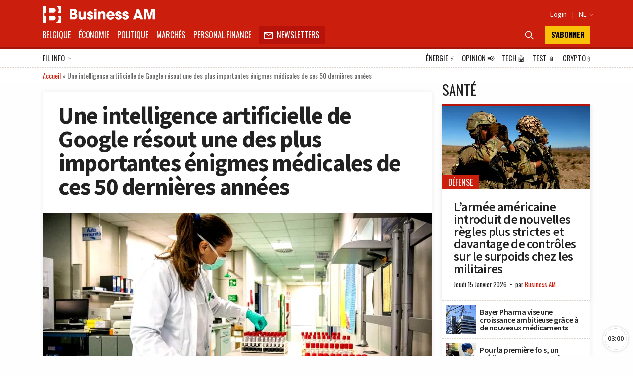

--- FILE ---
content_type: text/html; charset=UTF-8
request_url: https://fr.businessam.be/une-intelligence-artificielle-de-google-resout-une-des-plus-importantes-enigmes-medicales-de-ces-50-dernieres-annees/
body_size: 57342
content:
<!doctype html>
<html style="font-family: 'Source Sans Pro', Helvetica, Arial, sans-serif;" lang="fr-BE">

<head>
    <meta charset="UTF-8">
    <meta name="viewport" content="width=device-width, initial-scale=1.0, user-scalable=no, minimum-scale=1.0">

    <link rel="manifest" href="/manifest.json">

    <meta name="application-name" content="Business AM">
    <meta name="theme-color" content="#cc1e0d">
    <meta name="msapplication-navbutton-color" content="#cc1e0d">
    <meta name="apple-mobile-web-app-title" content="Business AM">
    <meta name="apple-mobile-web-app-capable" content="yes">
    <meta name="msapplication-TileColor" content="#cc1e0d">

    <link rel="profile" href="https://gmpg.org/xfn/11">

    <link rel="preconnect" href="https://media.businessam.be">
    <link rel="preconnect" href="https://fonts.gstatic.com">
    <link rel="preload" href="/wp-content/themes/bamv2/assets/css/custom.css?ver=8.5.3" as="style">
    <link rel="preload" href="/wp-includes/css/dist/block-library/style.min.css?ver=6.8.3" as="style">
    <link rel="preload" href="https://fonts.googleapis.com/css2?family=Source+Sans+Pro:wght@400;600;700;900&family=Oswald:wght@400;700&display=fallback" as="style">
    <link rel="preload" href="/wp-content/themes/bamv2/assets/js/custom.js?ver=8.5.3" as="script">


    <link href="https://fonts.googleapis.com/css2?family=Source+Sans+Pro:wght@400;600;700;900&family=Oswald:wght@400;700&display=fallback" rel="stylesheet">

    
            <!-- <script type="googlefc/javascript" data-vendor="google" async='async' src='https://www.googletagservices.com/tag/js/gpt.js'></script>-->
        <script>
        window.detectedDevice = (document.location.href.includes("webview") ? 'app.' : 'web.') + (['iPad Simulator', 'iPhone Simulator', 'iPod Simulator', 'iPad', 'iPhone', 'iPod'].includes(navigator.platform) || (navigator.userAgent.includes("Mac") && "ontouchend" in document) ? 'ios' : (['Android'].includes(navigator.platform) || (navigator.userAgent.includes("Android") && "ontouchend" in document) ? 'android' : 'default'));
        /*** GLOBAL PARAMS ***/
        window.locale = 'fr_BE';
        window.config = Object.assign({
            active_markten: false,
            freemium_quota: 3,
            page: {
                type: '',
                category: '',
                post_type: '',
                id: ''
            },
            ga: {
                key: ''
            },
            gfc: {},
            gpt: {
                active: true,
                key: '',
                /*path: '/21701724045/NEWSMONKEY_NL/'  */
                /* path: '/22306128931/businessam/'  */
                path: '/21701724045/bam/' /* */
            },
            outbrain: {
                active: true
            },
            /* kaching : { 
                active : true,
                adunit : 'businessam/preview',
                script : 'https://previewshared.mediahuis.be/ka-ching/businessam/ka-ching.umd.dev.js'
            },
            dmp : { 
                script : 'https://previewshared.mediahuis.be/cxense/cxense.businessam.js' 
            }, */
            kaching: {
                active: false,
                adunit: 'businessam',
                script: 'https://shared.mediahuis.be/ka-ching/businessam/ka-ching.umd.js'
            },
            dmp: {
                script: '' 
                /* script: 'https://shared.mediahuis.be/cxense/cxense.businessam.min.js?tl=' + Math.floor(Date.now() / 1000) */
            },
            oauth: {
                client_id: '958ab0b5-cd68-4184-a92b-1f96c15c62eb',
                portal: 'https://portalfr.businessam.be'
            }
        }, {});
                    window.config.page.type = 'article';
            window.config.page.post_type = 'post';
            window.config.page.id = '49032';
            window.config.page.category = 'sante';                if (window.config.page.category != '') {
            window.config.kaching.adunit += '/' + window.config.page.category;
        }

        
        /*** INIT GOOGLETAG ***/
        var googletag = googletag || {};
        googletag.cmd = googletag.cmd || [];
        
        /*** INIT GA ***/
        window.ga = window.ga || function() {
            (ga.q = ga.q || []).push(arguments)
        };
        /* RADIO */
        window.radio = Object.assign((window.radio || {
            active: false
        }), {
            active: false        });
        if (window.radio.init != null) {
            window.radio.init();
        }
        document.stocksHeadActive = false;
        // document.minibplayVastUrl = 'https://pubads.g.doubleclick.net/gampad/ads?iu=/21701724045/businessam/bamvastaudio&description_url=[placeholder]&tfcd=0&npa=0&ad_type=audio&sz=1x1&gdfp_req=1&output=vast&unviewed_position_start=1&env=vp&correlator=demo1&vpmute=0&vpa=click&vpos=preroll';
    </script>

    <meta name='robots' content='index, follow, max-image-preview:large, max-snippet:-1, max-video-preview:-1' />
	<style>img:is([sizes="auto" i], [sizes^="auto," i]) { contain-intrinsic-size: 3000px 1500px }</style>
	<link rel="preload" fetchpriority="high" as="image" href="https://media.businessam.be/google-1606843728.jpg?auto_optimize=low&#038;width=300&#038;aspect_ratio=16:9" type="image/jpeg">
	<!-- This site is optimized with the Yoast SEO Premium plugin v26.8 (Yoast SEO v26.8) - https://yoast.com/product/yoast-seo-premium-wordpress/ -->
	<title>Une intelligence artificielle de Google résout une des plus importantes énigmes médicales de ces 50 dernières années - Business AM - FR</title>
	<meta name="description" content="Deepmind, la filiale IA de Google, a réalisé une incroyable percée médicale. Elle a permis de découvrir comment les protéines se comportent dans notre" />
	<link rel="canonical" href="https://fr.businessam.be/une-intelligence-artificielle-de-google-resout-une-des-plus-importantes-enigmes-medicales-de-ces-50-dernieres-annees/" />
	<meta property="og:locale" content="fr_FR" />
	<meta property="og:type" content="article" />
	<meta property="og:title" content="Une intelligence artificielle de Google résout une des plus importantes énigmes médicales de ces 50 dernières années" />
	<meta property="og:description" content="Deepmind, la filiale IA de Google, a réalisé une incroyable percée médicale. Elle a permis de découvrir comment les protéines se comportent dans notre" />
	<meta property="og:url" content="https://fr.businessam.be/une-intelligence-artificielle-de-google-resout-une-des-plus-importantes-enigmes-medicales-de-ces-50-dernieres-annees/" />
	<meta property="og:site_name" content="Business AM - FR" />
	<meta property="article:publisher" content="https://www.facebook.com/businessamFR/" />
	<meta property="article:published_time" content="2020-12-01T19:51:15+00:00" />
	<meta property="og:image" content="https://media.businessam.be/google-1606843728.jpg" />
	<meta property="og:image:width" content="1024" />
	<meta property="og:image:height" content="682" />
	<meta property="og:image:type" content="image/jpeg" />
	<meta name="author" content="Ruben Van Lent" />
	<meta name="twitter:card" content="summary_large_image" />
	<meta name="twitter:creator" content="@businessamfr" />
	<meta name="twitter:site" content="@businessamfr" />
	<meta name="twitter:label1" content="Écrit par" />
	<meta name="twitter:data1" content="Ruben Van Lent" />
	<meta name="twitter:label2" content="Durée de lecture est." />
	<meta name="twitter:data2" content="2 minutes" />
	<script type="application/ld+json" class="yoast-schema-graph">{"@context":"https://schema.org","@graph":[{"@type":"NewsArticle","@id":"https://fr.businessam.be/une-intelligence-artificielle-de-google-resout-une-des-plus-importantes-enigmes-medicales-de-ces-50-dernieres-annees/#article","isPartOf":{"@id":"https://fr.businessam.be/une-intelligence-artificielle-de-google-resout-une-des-plus-importantes-enigmes-medicales-de-ces-50-dernieres-annees/"},"author":{"name":"Ruben Van Lent","@id":"https://fr.businessam.be/#/schema/person/de834c18e626db97975723af1e5bef7c"},"headline":"Une intelligence artificielle de Google résout une des plus importantes énigmes médicales de ces 50 dernières années","datePublished":"2020-12-01T19:51:15+00:00","mainEntityOfPage":{"@id":"https://fr.businessam.be/une-intelligence-artificielle-de-google-resout-une-des-plus-importantes-enigmes-medicales-de-ces-50-dernieres-annees/"},"wordCount":493,"commentCount":0,"publisher":{"@id":"https://fr.businessam.be/#organization"},"image":{"@id":"https://fr.businessam.be/une-intelligence-artificielle-de-google-resout-une-des-plus-importantes-enigmes-medicales-de-ces-50-dernieres-annees/#primaryimage"},"thumbnailUrl":"https://media.businessam.be/google-1606843728.jpg","articleSection":["Santé"],"inLanguage":"fr-BE","potentialAction":[{"@type":"CommentAction","name":"Comment","target":["https://fr.businessam.be/une-intelligence-artificielle-de-google-resout-une-des-plus-importantes-enigmes-medicales-de-ces-50-dernieres-annees/#respond"]}],"copyrightYear":"2020","copyrightHolder":{"@id":"https://fr.businessam.be/#organization"}},{"@type":"WebPage","@id":"https://fr.businessam.be/une-intelligence-artificielle-de-google-resout-une-des-plus-importantes-enigmes-medicales-de-ces-50-dernieres-annees/","url":"https://fr.businessam.be/une-intelligence-artificielle-de-google-resout-une-des-plus-importantes-enigmes-medicales-de-ces-50-dernieres-annees/","name":"Une intelligence artificielle de Google résout une des plus importantes énigmes médicales de ces 50 dernières années - Business AM - FR","isPartOf":{"@id":"https://fr.businessam.be/#website"},"primaryImageOfPage":{"@id":"https://fr.businessam.be/une-intelligence-artificielle-de-google-resout-une-des-plus-importantes-enigmes-medicales-de-ces-50-dernieres-annees/#primaryimage"},"image":{"@id":"https://fr.businessam.be/une-intelligence-artificielle-de-google-resout-une-des-plus-importantes-enigmes-medicales-de-ces-50-dernieres-annees/#primaryimage"},"thumbnailUrl":"https://media.businessam.be/google-1606843728.jpg","datePublished":"2020-12-01T19:51:15+00:00","description":"Deepmind, la filiale IA de Google, a réalisé une incroyable percée médicale. Elle a permis de découvrir comment les protéines se comportent dans notre","breadcrumb":{"@id":"https://fr.businessam.be/une-intelligence-artificielle-de-google-resout-une-des-plus-importantes-enigmes-medicales-de-ces-50-dernieres-annees/#breadcrumb"},"inLanguage":"fr-BE","potentialAction":[{"@type":"ReadAction","target":["https://fr.businessam.be/une-intelligence-artificielle-de-google-resout-une-des-plus-importantes-enigmes-medicales-de-ces-50-dernieres-annees/"]}]},{"@type":"ImageObject","inLanguage":"fr-BE","@id":"https://fr.businessam.be/une-intelligence-artificielle-de-google-resout-une-des-plus-importantes-enigmes-medicales-de-ces-50-dernieres-annees/#primaryimage","url":"https://media.businessam.be/google-1606843728.jpg","contentUrl":"https://media.businessam.be/google-1606843728.jpg","width":1024,"height":682,"caption":"AlphaFold peut, entre autres, accélérer les solutions contre Covid-19 - Isopix"},{"@type":"BreadcrumbList","@id":"https://fr.businessam.be/une-intelligence-artificielle-de-google-resout-une-des-plus-importantes-enigmes-medicales-de-ces-50-dernieres-annees/#breadcrumb","itemListElement":[{"@type":"ListItem","position":1,"name":"Accueil","item":"https://fr.businessam.be/"},{"@type":"ListItem","position":2,"name":"Une intelligence artificielle de Google résout une des plus importantes énigmes médicales de ces 50 dernières années"}]},{"@type":"WebSite","@id":"https://fr.businessam.be/#website","url":"https://fr.businessam.be/","name":"Business AM","description":"Think Forward","publisher":{"@id":"https://fr.businessam.be/#organization"},"potentialAction":[{"@type":"SearchAction","target":{"@type":"EntryPoint","urlTemplate":"https://fr.businessam.be/?s={search_term_string}"},"query-input":{"@type":"PropertyValueSpecification","valueRequired":true,"valueName":"search_term_string"}}],"inLanguage":"fr-BE"},{"@type":"Organization","@id":"https://fr.businessam.be/#organization","name":"BusinessAM FR","url":"https://fr.businessam.be/","logo":{"@type":"ImageObject","inLanguage":"fr-BE","@id":"https://fr.businessam.be/#/schema/logo/image/","url":"https://media.businessam.be/Banner2.png","contentUrl":"https://media.businessam.be/Banner2.png","width":1500,"height":500,"caption":"BusinessAM FR"},"image":{"@id":"https://fr.businessam.be/#/schema/logo/image/"},"sameAs":["https://www.facebook.com/businessamFR/","https://x.com/businessamfr","https://www.instagram.com/businessam_fr/","https://www.linkedin.com/company/businessamfr/","https://www.youtube.com/channel/UCC1XXLQoIjozeKQscAtpHBQ","https://bsky.app/profile/businessam-fr.bsky.social"]},{"@type":"Person","@id":"https://fr.businessam.be/#/schema/person/de834c18e626db97975723af1e5bef7c","name":"Ruben Van Lent","url":"https://fr.businessam.be/author/ruben-van-lent/"}]}</script>
	<!-- / Yoast SEO Premium plugin. -->


    <script type="text/javascript">
       dataLayer = [{ 
             
            'GTM_WP_authorname': 'Ruben Van Lent', 
            'GTM_WP_post_type': 'post', 
            'GTM_WP_category': 'Santé', 

                                'GTM_WP_postyear': '2020',
                'GTM_WP_postage_d': '1877',
                'GTM_WP_postage_w': '268',
                'GTM_WP_postage_m': '62',
                'GTM_WP_postage_y': '5',
                'GTM_WP_postdate': '2020-12-01',
                'GTM_WP_postdate_epoch': '1606855875',
                'GTM_WP_postpremium': false, 
                        
                        
                        'GTM_WP_version': '6.8.3'
            
       }];
    </script> 
    <link rel='stylesheet' id='wp-block-library-css' href='/wp-includes/css/dist/block-library/style.min.css?ver=6.8.3' media='all' />
<style id='classic-theme-styles-inline-css'>
/*! This file is auto-generated */
.wp-block-button__link{color:#fff;background-color:#32373c;border-radius:9999px;box-shadow:none;text-decoration:none;padding:calc(.667em + 2px) calc(1.333em + 2px);font-size:1.125em}.wp-block-file__button{background:#32373c;color:#fff;text-decoration:none}
</style>
<style id='global-styles-inline-css'>
:root{--wp--preset--aspect-ratio--square: 1;--wp--preset--aspect-ratio--4-3: 4/3;--wp--preset--aspect-ratio--3-4: 3/4;--wp--preset--aspect-ratio--3-2: 3/2;--wp--preset--aspect-ratio--2-3: 2/3;--wp--preset--aspect-ratio--16-9: 16/9;--wp--preset--aspect-ratio--9-16: 9/16;--wp--preset--color--black: #000000;--wp--preset--color--cyan-bluish-gray: #abb8c3;--wp--preset--color--white: #ffffff;--wp--preset--color--pale-pink: #f78da7;--wp--preset--color--vivid-red: #cf2e2e;--wp--preset--color--luminous-vivid-orange: #ff6900;--wp--preset--color--luminous-vivid-amber: #fcb900;--wp--preset--color--light-green-cyan: #7bdcb5;--wp--preset--color--vivid-green-cyan: #00d084;--wp--preset--color--pale-cyan-blue: #8ed1fc;--wp--preset--color--vivid-cyan-blue: #0693e3;--wp--preset--color--vivid-purple: #9b51e0;--wp--preset--gradient--vivid-cyan-blue-to-vivid-purple: linear-gradient(135deg,rgba(6,147,227,1) 0%,rgb(155,81,224) 100%);--wp--preset--gradient--light-green-cyan-to-vivid-green-cyan: linear-gradient(135deg,rgb(122,220,180) 0%,rgb(0,208,130) 100%);--wp--preset--gradient--luminous-vivid-amber-to-luminous-vivid-orange: linear-gradient(135deg,rgba(252,185,0,1) 0%,rgba(255,105,0,1) 100%);--wp--preset--gradient--luminous-vivid-orange-to-vivid-red: linear-gradient(135deg,rgba(255,105,0,1) 0%,rgb(207,46,46) 100%);--wp--preset--gradient--very-light-gray-to-cyan-bluish-gray: linear-gradient(135deg,rgb(238,238,238) 0%,rgb(169,184,195) 100%);--wp--preset--gradient--cool-to-warm-spectrum: linear-gradient(135deg,rgb(74,234,220) 0%,rgb(151,120,209) 20%,rgb(207,42,186) 40%,rgb(238,44,130) 60%,rgb(251,105,98) 80%,rgb(254,248,76) 100%);--wp--preset--gradient--blush-light-purple: linear-gradient(135deg,rgb(255,206,236) 0%,rgb(152,150,240) 100%);--wp--preset--gradient--blush-bordeaux: linear-gradient(135deg,rgb(254,205,165) 0%,rgb(254,45,45) 50%,rgb(107,0,62) 100%);--wp--preset--gradient--luminous-dusk: linear-gradient(135deg,rgb(255,203,112) 0%,rgb(199,81,192) 50%,rgb(65,88,208) 100%);--wp--preset--gradient--pale-ocean: linear-gradient(135deg,rgb(255,245,203) 0%,rgb(182,227,212) 50%,rgb(51,167,181) 100%);--wp--preset--gradient--electric-grass: linear-gradient(135deg,rgb(202,248,128) 0%,rgb(113,206,126) 100%);--wp--preset--gradient--midnight: linear-gradient(135deg,rgb(2,3,129) 0%,rgb(40,116,252) 100%);--wp--preset--font-size--small: 13px;--wp--preset--font-size--medium: 20px;--wp--preset--font-size--large: 36px;--wp--preset--font-size--x-large: 42px;--wp--preset--spacing--20: 0.44rem;--wp--preset--spacing--30: 0.67rem;--wp--preset--spacing--40: 1rem;--wp--preset--spacing--50: 1.5rem;--wp--preset--spacing--60: 2.25rem;--wp--preset--spacing--70: 3.38rem;--wp--preset--spacing--80: 5.06rem;--wp--preset--shadow--natural: 6px 6px 9px rgba(0, 0, 0, 0.2);--wp--preset--shadow--deep: 12px 12px 50px rgba(0, 0, 0, 0.4);--wp--preset--shadow--sharp: 6px 6px 0px rgba(0, 0, 0, 0.2);--wp--preset--shadow--outlined: 6px 6px 0px -3px rgba(255, 255, 255, 1), 6px 6px rgba(0, 0, 0, 1);--wp--preset--shadow--crisp: 6px 6px 0px rgba(0, 0, 0, 1);}:where(.is-layout-flex){gap: 0.5em;}:where(.is-layout-grid){gap: 0.5em;}body .is-layout-flex{display: flex;}.is-layout-flex{flex-wrap: wrap;align-items: center;}.is-layout-flex > :is(*, div){margin: 0;}body .is-layout-grid{display: grid;}.is-layout-grid > :is(*, div){margin: 0;}:where(.wp-block-columns.is-layout-flex){gap: 2em;}:where(.wp-block-columns.is-layout-grid){gap: 2em;}:where(.wp-block-post-template.is-layout-flex){gap: 1.25em;}:where(.wp-block-post-template.is-layout-grid){gap: 1.25em;}.has-black-color{color: var(--wp--preset--color--black) !important;}.has-cyan-bluish-gray-color{color: var(--wp--preset--color--cyan-bluish-gray) !important;}.has-white-color{color: var(--wp--preset--color--white) !important;}.has-pale-pink-color{color: var(--wp--preset--color--pale-pink) !important;}.has-vivid-red-color{color: var(--wp--preset--color--vivid-red) !important;}.has-luminous-vivid-orange-color{color: var(--wp--preset--color--luminous-vivid-orange) !important;}.has-luminous-vivid-amber-color{color: var(--wp--preset--color--luminous-vivid-amber) !important;}.has-light-green-cyan-color{color: var(--wp--preset--color--light-green-cyan) !important;}.has-vivid-green-cyan-color{color: var(--wp--preset--color--vivid-green-cyan) !important;}.has-pale-cyan-blue-color{color: var(--wp--preset--color--pale-cyan-blue) !important;}.has-vivid-cyan-blue-color{color: var(--wp--preset--color--vivid-cyan-blue) !important;}.has-vivid-purple-color{color: var(--wp--preset--color--vivid-purple) !important;}.has-black-background-color{background-color: var(--wp--preset--color--black) !important;}.has-cyan-bluish-gray-background-color{background-color: var(--wp--preset--color--cyan-bluish-gray) !important;}.has-white-background-color{background-color: var(--wp--preset--color--white) !important;}.has-pale-pink-background-color{background-color: var(--wp--preset--color--pale-pink) !important;}.has-vivid-red-background-color{background-color: var(--wp--preset--color--vivid-red) !important;}.has-luminous-vivid-orange-background-color{background-color: var(--wp--preset--color--luminous-vivid-orange) !important;}.has-luminous-vivid-amber-background-color{background-color: var(--wp--preset--color--luminous-vivid-amber) !important;}.has-light-green-cyan-background-color{background-color: var(--wp--preset--color--light-green-cyan) !important;}.has-vivid-green-cyan-background-color{background-color: var(--wp--preset--color--vivid-green-cyan) !important;}.has-pale-cyan-blue-background-color{background-color: var(--wp--preset--color--pale-cyan-blue) !important;}.has-vivid-cyan-blue-background-color{background-color: var(--wp--preset--color--vivid-cyan-blue) !important;}.has-vivid-purple-background-color{background-color: var(--wp--preset--color--vivid-purple) !important;}.has-black-border-color{border-color: var(--wp--preset--color--black) !important;}.has-cyan-bluish-gray-border-color{border-color: var(--wp--preset--color--cyan-bluish-gray) !important;}.has-white-border-color{border-color: var(--wp--preset--color--white) !important;}.has-pale-pink-border-color{border-color: var(--wp--preset--color--pale-pink) !important;}.has-vivid-red-border-color{border-color: var(--wp--preset--color--vivid-red) !important;}.has-luminous-vivid-orange-border-color{border-color: var(--wp--preset--color--luminous-vivid-orange) !important;}.has-luminous-vivid-amber-border-color{border-color: var(--wp--preset--color--luminous-vivid-amber) !important;}.has-light-green-cyan-border-color{border-color: var(--wp--preset--color--light-green-cyan) !important;}.has-vivid-green-cyan-border-color{border-color: var(--wp--preset--color--vivid-green-cyan) !important;}.has-pale-cyan-blue-border-color{border-color: var(--wp--preset--color--pale-cyan-blue) !important;}.has-vivid-cyan-blue-border-color{border-color: var(--wp--preset--color--vivid-cyan-blue) !important;}.has-vivid-purple-border-color{border-color: var(--wp--preset--color--vivid-purple) !important;}.has-vivid-cyan-blue-to-vivid-purple-gradient-background{background: var(--wp--preset--gradient--vivid-cyan-blue-to-vivid-purple) !important;}.has-light-green-cyan-to-vivid-green-cyan-gradient-background{background: var(--wp--preset--gradient--light-green-cyan-to-vivid-green-cyan) !important;}.has-luminous-vivid-amber-to-luminous-vivid-orange-gradient-background{background: var(--wp--preset--gradient--luminous-vivid-amber-to-luminous-vivid-orange) !important;}.has-luminous-vivid-orange-to-vivid-red-gradient-background{background: var(--wp--preset--gradient--luminous-vivid-orange-to-vivid-red) !important;}.has-very-light-gray-to-cyan-bluish-gray-gradient-background{background: var(--wp--preset--gradient--very-light-gray-to-cyan-bluish-gray) !important;}.has-cool-to-warm-spectrum-gradient-background{background: var(--wp--preset--gradient--cool-to-warm-spectrum) !important;}.has-blush-light-purple-gradient-background{background: var(--wp--preset--gradient--blush-light-purple) !important;}.has-blush-bordeaux-gradient-background{background: var(--wp--preset--gradient--blush-bordeaux) !important;}.has-luminous-dusk-gradient-background{background: var(--wp--preset--gradient--luminous-dusk) !important;}.has-pale-ocean-gradient-background{background: var(--wp--preset--gradient--pale-ocean) !important;}.has-electric-grass-gradient-background{background: var(--wp--preset--gradient--electric-grass) !important;}.has-midnight-gradient-background{background: var(--wp--preset--gradient--midnight) !important;}.has-small-font-size{font-size: var(--wp--preset--font-size--small) !important;}.has-medium-font-size{font-size: var(--wp--preset--font-size--medium) !important;}.has-large-font-size{font-size: var(--wp--preset--font-size--large) !important;}.has-x-large-font-size{font-size: var(--wp--preset--font-size--x-large) !important;}
:where(.wp-block-post-template.is-layout-flex){gap: 1.25em;}:where(.wp-block-post-template.is-layout-grid){gap: 1.25em;}
:where(.wp-block-columns.is-layout-flex){gap: 2em;}:where(.wp-block-columns.is-layout-grid){gap: 2em;}
:root :where(.wp-block-pullquote){font-size: 1.5em;line-height: 1.6;}
</style>
<link rel='stylesheet' id='bamv2-style-css' href='/wp-content/themes/bamv2/assets/css/custom.css?ver=8.5.3' media='all' />
<link rel='shortlink' href='https://fr.businessam.be/?p=49032' />
<!-- Google gpt -->
<script async src="https://securepubads.g.doubleclick.net/tag/js/gpt.js"></script>

<!-- Didomi 
<script type="text/javascript">window.gdprAppliesGlobally=false;(function(){function a(e){if(!window.frames[e]){if(document.body&&document.body.firstChild){var t=document.body;var n=document.createElement("iframe");n.style.display="none";n.name=e;n.title=e;t.insertBefore(n,t.firstChild)}
else{setTimeout(function(){a(e)},5)}}}function e(n,r,o,c,s){function e(e,t,n,a){if(typeof n!=="function"){return}if(!window[r]){window[r]=[]}var i=false;if(s){i=s(e,t,n)}if(!i){window[r].push({command:e,parameter:t,callback:n,version:a})}}e.stub=true;function t(a){if(!window[n]||window[n].stub!==true){return}if(!a.data){return}
var i=typeof a.data==="string";var e;try{e=i?JSON.parse(a.data):a.data}catch(t){return}if(e[o]){var r=e[o];window[n](r.command,r.parameter,function(e,t){var n={};n[c]={returnValue:e,success:t,callId:r.callId};a.source.postMessage(i?JSON.stringify(n):n,"*")},r.version)}}
if(typeof window[n]!=="function"){window[n]=e;if(window.addEventListener){window.addEventListener("message",t,false)}else{window.attachEvent("onmessage",t)}}}e("__tcfapi","__tcfapiBuffer","__tcfapiCall","__tcfapiReturn");a("__tcfapiLocator");(function(e){
  var t=document.createElement("script");t.id="spcloader";t.type="text/javascript";t.async=true;t.src="https://sdk.privacy-center.org/"+e+"/loader.js?target="+document.location.hostname;t.charset="utf-8";var n=document.getElementsByTagName("script")[0];n.parentNode.insertBefore(t,n)})("b0470854-03c5-41d5-9005-71c0697d0f1a")})();</script>
-->


<!-- Google tag (gtag.js) -->
<script async src="https://www.googletagmanager.com/gtag/js?id=G-0EP96FNCD9"></script>
<script>
  window.dataLayer = window.dataLayer || [];
  function gtag(){dataLayer.push(arguments);}
  gtag('js', new Date());

  gtag('config', 'G-0EP96FNCD9');
</script>



<!-- Bot detection -->
<script>
const detectRobot = (userAgent) => {
  const robots = new RegExp([
    /bot/,/spider/,/crawl/,                            // GENERAL TERMS
    /APIs-Google/,/AdsBot/,/Googlebot/,                // GOOGLE ROBOTS
    /mediapartners/,/Google Favicon/,
    /FeedFetcher/,/Google-Read-Aloud/,
    /DuplexWeb-Google/,/googleweblight/,/Lighthouse/,
    /bing/,/yandex/,/baidu/,/duckduck/,/yahoo/,        // OTHER ENGINES
    /ecosia/,/ia_archiver/,
    /facebook/,/instagram/,/pinterest/,/reddit/,       // SOCIAL MEDIA
    /slack/,/twitter/,/whatsapp/,/youtube/,
    /semrush/,                                         // OTHER
  ].map((r) => r.source).join("|"),"i");               // BUILD REGEXP + "i" FLAG

  return robots.test(userAgent);
};
const userAgent = navigator.userAgent;
const isRobot = detectRobot(userAgent);
</script>

<!-- Google Tag Manager -->
<script>
if(isRobot !== true) { };
(function(w,d,s,l,i){w[l]=w[l]||[];w[l].push({'gtm.start':
new Date().getTime(),event:'gtm.js'});var f=d.getElementsByTagName(s)[0],
j=d.createElement(s),dl=l!='dataLayer'?'&l='+l:'';j.async=true;j.src=
'https://www.googletagmanager.com/gtm.js?id='+i+dl;f.parentNode.insertBefore(j,f);
})(window,document,'script','dataLayer','GTM-NHQNLG2');

console.log("GTM Call");

</script>
<!-- End Google Tag Manager -->


<!--Deze code zetten we even in comment en proberen nieuwe code van Google Adsense
<script data-ad-client="ca-pub-2073975365497591"  type="googlefc/javascript" async="async" data-vendor="google"  src="https://pagead2.googlesyndication.com/pagead/js/adsbygoogle.js"></script>
-->
<!-- Dit is de nieuwe te testen code -->
<script async src="https://pagead2.googlesyndication.com/pagead/js/adsbygoogle.js?client=ca-pub-2073975365497591"
     crossorigin="anonymous"></script>
<!-- Einde nieuwe te testen code -->

<script type="didomi/javascript" data-vendor="google" async='async' src='https://www.googletagservices.com/tag/js/gpt.js'></script>


<!--
<script>
if(isRobot !== true) {
(function(){/*

 Copyright The Closure Library Authors.
 SPDX-License-Identifier: Apache-2.0
*/
'use strict';var g=function(a){var b=0;return function(){return b<a.length?{done:!1,value:a[b++]}:{done:!0}}},l=this||self,m=/^[\w+/_-]+[=]{0,2}$/,p=null,q=function(){},r=function(a){var b=typeof a;if("object"==b)if(a){if(a instanceof Array)return"array";if(a instanceof Object)return b;var c=Object.prototype.toString.call(a);if("[object Window]"==c)return"object";if("[object Array]"==c||"number"==typeof a.length&&"undefined"!=typeof a.splice&&"undefined"!=typeof a.propertyIsEnumerable&&!a.propertyIsEnumerable("splice"))return"array";
if("[object Function]"==c||"undefined"!=typeof a.call&&"undefined"!=typeof a.propertyIsEnumerable&&!a.propertyIsEnumerable("call"))return"function"}else return"null";else if("function"==b&&"undefined"==typeof a.call)return"object";return b},u=function(a,b){function c(){}c.prototype=b.prototype;a.prototype=new c;a.prototype.constructor=a};var v=function(a,b){Object.defineProperty(l,a,{configurable:!1,get:function(){return b},set:q})};var y=function(a,b){this.b=a===w&&b||"";this.a=x},x={},w={};var aa=function(a,b){a.src=b instanceof y&&b.constructor===y&&b.a===x?b.b:"type_error:TrustedResourceUrl";if(null===p)b:{b=l.document;if((b=b.querySelector&&b.querySelector("script[nonce]"))&&(b=b.nonce||b.getAttribute("nonce"))&&m.test(b)){p=b;break b}p=""}b=p;b&&a.setAttribute("nonce",b)};var z=function(){return Math.floor(2147483648*Math.random()).toString(36)+Math.abs(Math.floor(2147483648*Math.random())^+new Date).toString(36)};var A=function(a,b){b=String(b);"application/xhtml+xml"===a.contentType&&(b=b.toLowerCase());return a.createElement(b)},B=function(a){this.a=a||l.document||document};B.prototype.appendChild=function(a,b){a.appendChild(b)};var C=function(a,b,c,d,e,f){try{var k=a.a,h=A(a.a,"SCRIPT");h.async=!0;aa(h,b);k.head.appendChild(h);h.addEventListener("load",function(){e();d&&k.head.removeChild(h)});h.addEventListener("error",function(){0<c?C(a,b,c-1,d,e,f):(d&&k.head.removeChild(h),f())})}catch(n){f()}};var ba=l.atob("aHR0cHM6Ly93d3cuZ3N0YXRpYy5jb20vaW1hZ2VzL2ljb25zL21hdGVyaWFsL3N5c3RlbS8xeC93YXJuaW5nX2FtYmVyXzI0ZHAucG5n"),ca=l.atob("WW91IGFyZSBzZWVpbmcgdGhpcyBtZXNzYWdlIGJlY2F1c2UgYWQgb3Igc2NyaXB0IGJsb2NraW5nIHNvZnR3YXJlIGlzIGludGVyZmVyaW5nIHdpdGggdGhpcyBwYWdlLg=="),da=l.atob("RGlzYWJsZSBhbnkgYWQgb3Igc2NyaXB0IGJsb2NraW5nIHNvZnR3YXJlLCB0aGVuIHJlbG9hZCB0aGlzIHBhZ2Uu"),ea=function(a,b,c){this.b=a;this.f=new B(this.b);this.a=null;this.c=[];this.g=!1;this.i=b;this.h=c},F=function(a){if(a.b.body&&!a.g){var b=
function(){D(a);l.setTimeout(function(){return E(a,3)},50)};C(a.f,a.i,2,!0,function(){l[a.h]||b()},b);a.g=!0}},D=function(a){for(var b=G(1,5),c=0;c<b;c++){var d=H(a);a.b.body.appendChild(d);a.c.push(d)}b=H(a);b.style.bottom="0";b.style.left="0";b.style.position="fixed";b.style.width=G(100,110).toString()+"%";b.style.zIndex=G(2147483544,2147483644).toString();b.style["background-color"]=I(249,259,242,252,219,229);b.style["box-shadow"]="0 0 12px #888";b.style.color=I(0,10,0,10,0,10);b.style.display=
"flex";b.style["justify-content"]="center";b.style["font-family"]="Roboto, Arial";c=H(a);c.style.width=G(80,85).toString()+"%";c.style.maxWidth=G(750,775).toString()+"px";c.style.margin="24px";c.style.display="flex";c.style["align-items"]="flex-start";c.style["justify-content"]="center";d=A(a.f.a,"IMG");d.className=z();d.src=ba;d.style.height="24px";d.style.width="24px";d.style["padding-right"]="16px";var e=H(a),f=H(a);f.style["font-weight"]="bold";f.textContent=ca;var k=H(a);k.textContent=da;J(a,
e,f);J(a,e,k);J(a,c,d);J(a,c,e);J(a,b,c);a.a=b;a.b.body.appendChild(a.a);b=G(1,5);for(c=0;c<b;c++)d=H(a),a.b.body.appendChild(d),a.c.push(d)},J=function(a,b,c){for(var d=G(1,5),e=0;e<d;e++){var f=H(a);b.appendChild(f)}b.appendChild(c);c=G(1,5);for(d=0;d<c;d++)e=H(a),b.appendChild(e)},G=function(a,b){return Math.floor(a+Math.random()*(b-a))},I=function(a,b,c,d,e,f){return"rgb("+G(Math.max(a,0),Math.min(b,255)).toString()+","+G(Math.max(c,0),Math.min(d,255)).toString()+","+G(Math.max(e,0),Math.min(f,
255)).toString()+")"},H=function(a){a=A(a.f.a,"DIV");a.className=z();return a},E=function(a,b){0>=b||null!=a.a&&0!=a.a.offsetHeight&&0!=a.a.offsetWidth||(fa(a),D(a),l.setTimeout(function(){return E(a,b-1)},50))},fa=function(a){var b=a.c;var c="undefined"!=typeof Symbol&&Symbol.iterator&&b[Symbol.iterator];b=c?c.call(b):{next:g(b)};for(c=b.next();!c.done;c=b.next())(c=c.value)&&c.parentNode&&c.parentNode.removeChild(c);a.c=[];(b=a.a)&&b.parentNode&&b.parentNode.removeChild(b);a.a=null};var ia=function(a,b,c,d,e){var f=ha(c),k=function(n){n.appendChild(f);l.setTimeout(function(){f?(0!==f.offsetHeight&&0!==f.offsetWidth?b():a(),f.parentNode&&f.parentNode.removeChild(f)):a()},d)},h=function(n){document.body?k(document.body):0<n?l.setTimeout(function(){h(n-1)},e):b()};h(3)},ha=function(a){var b=document.createElement("div");b.className=a;b.style.width="1px";b.style.height="1px";b.style.position="absolute";b.style.left="-10000px";b.style.top="-10000px";b.style.zIndex="-10000";return b};var K={},L=null;var M=function(){},N="function"==typeof Uint8Array,O=function(a,b){a.b=null;b||(b=[]);a.j=void 0;a.f=-1;a.a=b;a:{if(b=a.a.length){--b;var c=a.a[b];if(!(null===c||"object"!=typeof c||Array.isArray(c)||N&&c instanceof Uint8Array)){a.g=b-a.f;a.c=c;break a}}a.g=Number.MAX_VALUE}a.i={}},P=[],Q=function(a,b){if(b<a.g){b+=a.f;var c=a.a[b];return c===P?a.a[b]=[]:c}if(a.c)return c=a.c[b],c===P?a.c[b]=[]:c},R=function(a,b,c){a.b||(a.b={});if(!a.b[c]){var d=Q(a,c);d&&(a.b[c]=new b(d))}return a.b[c]};
M.prototype.h=N?function(){var a=Uint8Array.prototype.toJSON;Uint8Array.prototype.toJSON=function(){var b;void 0===b&&(b=0);if(!L){L={};for(var c="ABCDEFGHIJKLMNOPQRSTUVWXYZabcdefghijklmnopqrstuvwxyz0123456789".split(""),d=["+/=","+/","-_=","-_.","-_"],e=0;5>e;e++){var f=c.concat(d[e].split(""));K[e]=f;for(var k=0;k<f.length;k++){var h=f[k];void 0===L[h]&&(L[h]=k)}}}b=K[b];c=[];for(d=0;d<this.length;d+=3){var n=this[d],t=(e=d+1<this.length)?this[d+1]:0;h=(f=d+2<this.length)?this[d+2]:0;k=n>>2;n=(n&
3)<<4|t>>4;t=(t&15)<<2|h>>6;h&=63;f||(h=64,e||(t=64));c.push(b[k],b[n],b[t]||"",b[h]||"")}return c.join("")};try{return JSON.stringify(this.a&&this.a,S)}finally{Uint8Array.prototype.toJSON=a}}:function(){return JSON.stringify(this.a&&this.a,S)};var S=function(a,b){return"number"!==typeof b||!isNaN(b)&&Infinity!==b&&-Infinity!==b?b:String(b)};M.prototype.toString=function(){return this.a.toString()};var T=function(a){O(this,a)};u(T,M);var U=function(a){O(this,a)};u(U,M);var ja=function(a,b){this.c=new B(a);var c=R(b,T,5);c=new y(w,Q(c,4)||"");this.b=new ea(a,c,Q(b,4));this.a=b},ka=function(a,b,c,d){b=new T(b?JSON.parse(b):null);b=new y(w,Q(b,4)||"");C(a.c,b,3,!1,c,function(){ia(function(){F(a.b);d(!1)},function(){d(!0)},Q(a.a,2),Q(a.a,3),Q(a.a,1))})};var la=function(a,b){V(a,"internal_api_load_with_sb",function(c,d,e){ka(b,c,d,e)});V(a,"internal_api_sb",function(){F(b.b)})},V=function(a,b,c){a=l.btoa(a+b);v(a,c)},W=function(a,b,c){for(var d=[],e=2;e<arguments.length;++e)d[e-2]=arguments[e];e=l.btoa(a+b);e=l[e];if("function"==r(e))e.apply(null,d);else throw Error("API not exported.");};var X=function(a){O(this,a)};u(X,M);var Y=function(a){this.h=window;this.a=a;this.b=Q(this.a,1);this.f=R(this.a,T,2);this.g=R(this.a,U,3);this.c=!1};Y.prototype.start=function(){ma();var a=new ja(this.h.document,this.g);la(this.b,a);na(this)};
var ma=function(){var a=function(){if(!l.frames.googlefcPresent)if(document.body){var b=document.createElement("iframe");b.style.display="none";b.style.width="0px";b.style.height="0px";b.style.border="none";b.style.zIndex="-1000";b.style.left="-1000px";b.style.top="-1000px";b.name="googlefcPresent";document.body.appendChild(b)}else l.setTimeout(a,5)};a()},na=function(a){var b=Date.now();W(a.b,"internal_api_load_with_sb",a.f.h(),function(){var c;var d=a.b,e=l[l.btoa(d+"loader_js")];if(e){e=l.atob(e);
e=parseInt(e,10);d=l.btoa(d+"loader_js").split(".");var f=l;d[0]in f||"undefined"==typeof f.execScript||f.execScript("var "+d[0]);for(;d.length&&(c=d.shift());)d.length?f[c]&&f[c]!==Object.prototype[c]?f=f[c]:f=f[c]={}:f[c]=null;c=Math.abs(b-e);c=1728E5>c?0:c}else c=-1;0!=c&&(W(a.b,"internal_api_sb"),Z(a,Q(a.a,6)))},function(c){Z(a,c?Q(a.a,4):Q(a.a,5))})},Z=function(a,b){a.c||(a.c=!0,a=new l.XMLHttpRequest,a.open("GET",b,!0),a.send())};(function(a,b){l[a]=function(c){for(var d=[],e=0;e<arguments.length;++e)d[e-0]=arguments[e];l[a]=q;b.apply(null,d)}})("__d3lUW8vwsKlB__",function(a){"function"==typeof window.atob&&(a=window.atob(a),a=new X(a?JSON.parse(a):null),(new Y(a)).start())});}).call(this);


window.__d3lUW8vwsKlB__("[base64]");

console.log("CMP Call");
}
</script>
-->

<link rel="pingback" href="https://fr.businessam.be/xmlrpc.php"> 
                <link rel="alternate" type="application/rss+xml" href="https://fr.businessam.be/sante/feed/" />
                <link rel="alternate" type="application/rss+xml" href="https://fr.businessam.be/feed/" />   
    
    <script>
    googletag.cmd.push(function() {
        googletag.pubads().setTargeting('lang', ['fr_BE']);
        googletag.pubads().setTargeting('HOMEPAGE', ['Nee']);
        googletag.pubads().setTargeting('category', ['sante']);
        googletag.pubads().setTargeting('tags', ['sante']);
                googletag.pubads().setTargeting('partner', []);
    });
    </script>

    <link rel="icon" href="https://media.businessam.be/cropped-favicon-32x32.png" sizes="32x32" />
<link rel="icon" href="https://media.businessam.be/cropped-favicon-192x192.png" sizes="192x192" />
<link rel="apple-touch-icon" href="https://media.businessam.be/cropped-favicon-180x180.png" />
<meta name="msapplication-TileImage" content="https://media.businessam.be/cropped-favicon-270x270.png" />

    <style>
        :root {--c1:#cc1e0d;--c2:#b7130b;--c3:#FF0000;--b1:#ffffff;--b2:#fefefe;--b3:#dbd3cc;--b4:#222222;--t:#222222;}    </style>


        <style>

    </style>
</head>

<body class="wp-singular post-template-default single single-post postid-49032 single-format-standard wp-theme-bamv2 no-sidebar">
    
    <div id="page" class="site"></div>
                    <header id="masthead" class="site-header">
            <div class="head"></div><!--****** !!! NE PAS SUPPRIMER !!! ******-->
            <div class="advert t-c">
                <!--****** ADS &#xe032;******-->
                <div class="ads">
                    <!--<div data-kaching='{"format" : "large_leaderboard","position" : "t", "devices" : ["desktop"] }' style='line-height:0;margin:0 auto;padding:10px 0;'></div>-->
                    <!--<div data-kaching='{"format" : "large_leaderboard","position" : "t", "devices" : ["mobile"] }' style='line-height:0;margin:0 auto;padding:10px 0;'></div>-->
                    <div id="div-gpt-ad-leaderboard-top-1" data-googletag='{
                    "path":"billboard",
                    "desktop":[[970,250]],
                    "tab":[[320,50]],
                    "mobile":[],
                    "targeting":[{"name":"lang","value":["fr_BE"]},
                    {"name":"position","value":[1]}]}' class="gpt-hide" style='width:970px;line-height:0;margin:0 auto;padding:10px 0;display:none;'></div>
                    <div id="div-gpt-ad-leaderboard-top-mobile-1" data-googletag='{
                    "path":"pm-ron/BAM-MLeaderboard",
                    "desktop":[],
                    "tab":[],
                    "mobile":[[320,50]],
                    "targeting":[{"name":"lang","value":["fr_BE"]}]}' style='width: 320px; height: 50px;margin:0px auto;padding:10px 0;display:none;'></div>
                </div>
            </div>
            <div class="base container">
                <div class="brand">
                    <a href="/" style="background-image:url(https://fr.businessam.be/wp-content/themes/bamv2/assets/img/logo-brand.svg);" class="logo"></a>
                    <a href="javascript:void(0);" class="d-mobile c-b1" data-body-toggle="search-open"><i class="icon" style="font-size: 1.2em;">&#xe045;</i></a>
                                            <a href="javascript:void(0);" class="d-mobile c-b1" data-body-toggle="users-open"><i class="icon">&#xe05b;</i></a>
                                        <a href="javascript:void(0);" class="d-mobile c-b1" data-body-toggle="nav-open"><i class="icon" style="font-size: 1.8em;"></i></a>
                </div>
                <div class="settings d-desktop">
                    <span data-oauth-access="connected" data-oauth-value="0"><a href="javascript:void(0);" onclick="oauth.connect();" style="color:#FFF">Login</a></span>
    <span data-oauth-access="connected" data-oauth-value="1"><a href="javascript:void(0);" onclick="oauth.disconnect();" style="color:#FFF">Logout</a></span>                    <span style="opacity:0.5;margin:0 .5em;">|</span> <a href="/nl/" style="color:#FFF;">NL<i class="icon ml-1" style="font-size: .8em;width: 4px;">&#xe014;</i></a>
                </div>
                <div class="nav">
                    <div class="d-desktop">
                        <div class="grid" style="grid-gap:0;">
                            <nav id="site-navigation" class="main-navigation">
                                <div class="menu-desktop_primary-container"><ul id="primary-menu" class="menu"><li><a href="https://fr.businessam.be/belgique-3/">Belgique</a></li>
<li><a href="https://fr.businessam.be/economie-2/">Économie</a></li>
<li><a href="https://fr.businessam.be/politique/">Politique</a></li>
<li><a href="https://fr.businessam.be/marches/">Marchés</a></li>
<li><a href="https://fr.businessam.be/personal-finance/">Personal Finance</a></li>
<li><a href="https://fr.businessam.be/newsletters/"><span class="btn btn-c2"><i class="icon mr-1"></i>Newsletters</span></a></li>
</ul></div>                            </nav>
                        </div>
                    </div>
                    <div class="d-mobile">
                        <div class="grid" style="grid-gap:0;">
                            <nav id="site-navigation" class="main-navigation">
                                <div class="nav-group"><span>CATEGORIES</span></div><div class="menu-mobile_hamburger-container"><ul id="primary-menu" class="menu"><li><a href="https://fr.businessam.be/belgique-3/">Belgique</a></li><li><a href="https://fr.businessam.be/economie-2/">Économie</a></li><li><a href="https://fr.businessam.be/politique/">Politique</a></li><li><a href="https://fr.businessam.be/marches/">Marchés</a></li><li><a href="https://fr.businessam.be/personal-finance/">Personal Finance</a></li><li><a href="https://fr.businessam.be/tech/">Tech</a></li><li><a href="https://fr.businessam.be/energie/">Énergie</a></li><li><a href="https://fr.businessam.be/opinion/">Opinion</a></li><li><a href="https://fr.businessam.be/crypto/">Crypto</a></li><li><a href="https://fr.businessam.be/newsletters/">Newsletters</a></li></ul></div><div class="nav-group"><span>PLUS</span></div><div class="menu-mobile_hamburger-container"><ul id="primary-menu" class="menu"><li><a href="https://play.google.com/store/apps/details?id=businessam.bam.v1&hl=fr&gl=US"><img src="/wp-content/themes/bamv2/assets/img/logo-download-playstore.svg" style="max-width: 90%;background: transparent;margin-top: 0.5em;max-height: 50px;box-shadow: 0 0 5px #00000033;border-radius: 6px;float: right;"></a></li><li><a href="https://apps.apple.com/be/app/businessam-actu/id1660795367"><img src="/wp-content/themes/bamv2/assets/img/logo-download-appstore.svg" style="max-width: 90%;background: transparent;margin-top: 0.5em;max-height: 50px;box-shadow: 0 0 5px #00000033;border-radius: 6px;"></a></li></ul></div>                            </nav>
                            <div class="pt-3 pb-3" style="text-align:center;">
                                <a href="/nl/" style="color:#FFFFFF66;" class="ml-2">NL</a>
                                <span style="opacity:0.5;margin:0 .5em;">|</span>
                                <a href="/fr/" style="color:#FFFFFF;" class="ml-2">FR</a>
                            </div>
                            <div class="pt-3 pb-3" style="text-align:center;">
                                <span style="margin:auto;">
                                                                        <span data-oauth-access="connected" data-oauth-value="0" style="float: right;margin-left: .5em;"><a href="https://portalfr.businessam.be?utm_source=bam-nl&utm_medium=menu-button/" class="btn btn-c2" style="background: #f9c208;color:#000;font-weight: 600;font-size: .9em;" title="S'abonner" rel="noreferrer noopener" target="_blank">S'abonner</a></span>                                </span>
                            </div>
                        </div>
                    </div>
                </div>
                <div class="search t-r ml-2">
                    <a href="javascript:void(0);" class="d-desktop d-desktop btn btn-c1" data-body-toggle="search-open" style="float:right;"><i class="icon">&#xe045;</i></a>
                    <form role="search" method="get" action="/" style="display:grid;grid-template-columns:1fr auto;">
                        <div style="position:relative;">
                            <i class="icon" style="width: 32px;margin-right: -32px;position: absolute;line-height: 40px;user-select: none;pointer-events: none;color: var(--c1);">&#xe045;</i>
                            <a href="javascript:void(0);" data-body-toggle="search-open" style="width: 32px;position: absolute;right:0;line-height: 36px;user-select: none;color: var(--c1);display: inline-block;text-align: center;font-family: SANS-SERIF;background:#FFF;">X</a>
                            <input type="search" name="s" id="s" placeholder="Rechercher" style="width: 100%;max-width: 100%;padding-left:36px;">
                        </div>
                        <input type="submit" value="Recherche" class="t" style="background: #00000033;font-size: 0.8em;text-transform: uppercase;">
                    </form>
                    <div class="d-mobile pt-3">
                        <nav id="site-navigation" class="main-navigation">
                            <div class="nav-group"><span>CATEGORIES</span></div><div class="menu-mobile_hamburger-container"><ul id="primary-menu" class="menu"><li><a href="https://fr.businessam.be/belgique-3/">Belgique</a></li><li><a href="https://fr.businessam.be/economie-2/">Économie</a></li><li><a href="https://fr.businessam.be/politique/">Politique</a></li><li><a href="https://fr.businessam.be/marches/">Marchés</a></li><li><a href="https://fr.businessam.be/personal-finance/">Personal Finance</a></li><li><a href="https://fr.businessam.be/tech/">Tech</a></li><li><a href="https://fr.businessam.be/energie/">Énergie</a></li><li><a href="https://fr.businessam.be/opinion/">Opinion</a></li><li><a href="https://fr.businessam.be/crypto/">Crypto</a></li><li><a href="https://fr.businessam.be/newsletters/">Newsletters</a></li></ul></div><div class="nav-group"><span>PLUS</span></div><div class="menu-mobile_hamburger-container"><ul id="primary-menu" class="menu"><li><a href="https://play.google.com/store/apps/details?id=businessam.bam.v1&hl=fr&gl=US"><img src="/wp-content/themes/bamv2/assets/img/logo-download-playstore.svg" style="max-width: 90%;background: transparent;margin-top: 0.5em;max-height: 50px;box-shadow: 0 0 5px #00000033;border-radius: 6px;float: right;"></a></li><li><a href="https://apps.apple.com/be/app/businessam-actu/id1660795367"><img src="/wp-content/themes/bamv2/assets/img/logo-download-appstore.svg" style="max-width: 90%;background: transparent;margin-top: 0.5em;max-height: 50px;box-shadow: 0 0 5px #00000033;border-radius: 6px;"></a></li></ul></div>                        </nav>
                    </div>
                </div>
                <div class="users t-r">
                    <div class="d-desktop">
                                                <span data-oauth-access="connected" data-oauth-value="0" style="float: right;margin-left: .5em;"><a href="https://portalfr.businessam.be?utm_source=bam-nl&utm_medium=menu-button/" class="btn btn-c2" style="background: #f9c208;color:#000;font-weight: 600;font-size: .9em;" title="S'abonner" rel="noreferrer noopener" target="_blank">S'abonner</a></span>                    </div>
                    <div class="d-mobile" style="text-align: center;font-family:'Source Sans Pro', sans-serif;">
                        <div data-oauth-access="connected" data-oauth-value="0">
                                                            <div class="mb-2"><a href="https://portalfr.businessam.be/plans/business-am-nl" class="btn" style="background: #00000033;display: inline-block;width: auto;padding: .5em 2em;">INSCRIPTION</a></div>
                                <div>Pas encore de profil ? Voir nos <a href="https://portalfr.businessam.be/plans/business-am-fr" style="color:#FFF;text-decoration:underline;">abonnements</a></div>
                                <div class="nav-group mt-3 t"><span>PROMOTION</span></div>
                                <div><img alt="abo" loading="lazy" src="/wp-content/themes/bamv2/assets/img/abo_laptop.png" style="background:transparent;width: 180px;margin-top: -40px;margin-bottom: -22px;"></div>
                                <div class="mt-3" style="line-height: 1em;margin-bottom: .5em;"><b>Abonnement BUSINESS AM</b></div>
                                <div class="mb-2" style="font-size: .9em;line-height: 1.2em;"><!-- Êtes-vous avec le changement?<br>
                            Pensez-vous à l'avenir, à l'avenir de demain.<br>
                            Business AM est votre guide à travers le changement.<br> -->
                                    I don't like reading stuff that informs me of the obvious. I like to be surprised.<br>
                                    Ne perdez pas de temps et optez pour l'une de nos formules d'abonnement.</div>
                                <div class="mb-2"><a href="https://portalfr.businessam.be/plans/business-am-fr" style="color:#FFF;text-decoration:underline;">En savoir plus ?</a></div>
                                <div class="nav-group mt-3 mb-3 t"><span>DÉJÀ ABONNÉ ?</span></div>
                                <div class="mb-3"><a href="javascript:void(0);" onclick="oauth.connect();" class="btn" style="background: #00000033;display: inline-block;width: auto;padding: .5em 2em;">Login</a></div>
                                                    </div>
                        <div data-oauth-access="connected" data-oauth-value="1">
                            <div class="mb-1"><a href="https://portalfr.businessam.be/subscriptions" class="btn" style="background: #00000033;">Abonnements</a></div>
                            <div class="mb-1"><a href="https://portalfr.businessam.be/user-profile" class="btn" style="background: #00000033;">Gebruikersprofiel</a></div>
                            <div class="mb-1"><a href="javascript:void(0);" onclick="oauth.disconnect();" class="btn" style="background: #00000033;">Logout</a></div>
                        </div>
                    </div>
                </div>
            </div>
            <div style="background: #00000033;margin-top: -6px;">
                <div class="size-ctrl-width" style="background: #00000033; height: 6px; width: 0%;"></div>
            </div>
            <!-- Script in comment geplaatst, geen alternate links aangeboden cfr Nederlands - 23/05/25 St -->
                        <div class="toolbar">
                <div class="container d-desktop">
                    <div class="grid" style="grid-template-columns: auto 1fr auto;">
                        <div>
                            <ul class="menu">
                                <li><a href="javascript:window.sidebar.toggle('/wp-sidebar.php?type=sidebar-newsfeeds');">Fil info<i class="icon ml-1" style="font-size: .8em;width: 4px;">&#xe014;</i></a></li>
                            </ul>
                        </div>
                        <div class="head-newsfeeds-scroller"></div>
                        <div>
                            <ul class="menu">
                                <li><a href="https://fr.businessam.be/energie/">Énergie <span style="filter: grayscale(1);">⚡</span></a></li>
<li><a href="https://fr.businessam.be/opinion/">Opinion <span style="filter: grayscale(1);">📢</span></a></li>
<li><a href="https://fr.businessam.be/tech/">Tech <span style="filter: grayscale(1);">🤖</span></a></li>
<li><a href="https://fr.businessam.be/test/">Test <span style="filter: grayscale(1);">📱</span></a></li>
<li><a href="https://fr.businessam.be/crypto/">Crypto <span style="filter: grayscale(1);">₿</span></a></li>
                            </ul>
                        </div>
                    </div>
                </div>
                <div class="container hscroll d-mobile">
                    <ul class="menu">
                        <li><a href="https://fr.businessam.be/belgique-3/">Belgique</a></li>
<li><a href="https://fr.businessam.be/economie-2/">Économie</a></li>
<li><a href="https://fr.businessam.be/politique/">Politique</a></li>
<li><a href="#sidebar-newsfeeds">Fil info</a></li>
<li><a href="/newsletters/">Newsletters</a></li>
                        <!--
                    <li><a href="javascript:window.sidebar.toggle('/wp-sidebar.php?type=sidebar-stocks');"><span class="badge-favorites"></span><i class="icon ml-1" style="font-size: .8em;width: 4px;">&#xe014;</i></a></li>
                    <li><a href="javascript:window.sidebar.toggle('/wp-sidebar.php?type=sidebar-newsfeeds');"><i class="icon ml-1" style="font-size: .8em;width: 4px;">&#xe014;</i></a></li> -->
                    </ul>
                </div>
            </div>
        </header>
        <div id="sidebar"></div>

                    <div class="breadcrumb t">
                <div class="container">
                    <p id="breadcrumbs"><span><span><a href="https://fr.businessam.be/">Accueil</a></span> » <span class="breadcrumb_last" aria-current="page">Une intelligence artificielle de Google résout une des plus importantes énigmes médicales de ces 50 dernières années</span></span></p>                </div>
            </div>
            	<main id="primary" class="site-main container grid grid-1-300">
        <div>
                
            <!-- ************************************ DETAIL ************************************ -->

    
    <article id="post-49032" class="post-49032 post type-post status-publish format-standard has-post-thumbnail hentry category-sante">
                    <header class="entry-header" data-track-content data-content-name="Une intelligence artificielle de Google résout une des plus importantes énigmes médicales de ces 50 dernières années" data-content-piece="post-header" style="min-height: 130px;display: grid;align-items: center;">
                <h1 class="entry-title">Une intelligence artificielle de Google résout une des plus importantes énigmes médicales de ces 50 dernières années</h1>            </header>

                            <div class="head" style="padding-top:0;background:var(--b1);">
                    <div data-figure="https://media.businessam.be/google-1606843728.jpg" data-alt="Une intelligence artificielle de Google résout une des plus importantes énigmes médicales de ces 50 dernières années" data-ratio="16:9" data-caption="AlphaFold peut, entre autres, accélérer les solutions contre Covid-19 &#8211; Isopix" data-lazy="false"><img style="aspect-ratio:16/9" src="https://media.businessam.be/google-1606843728.jpg?auto_optimize=low&width=300&aspect_ratio=16:9" width="100%" loading="eager" style="position:absolute;top:0;"></div>
                    <div class="entry-meta">
                        <div class="taxonomie"><a href="https://fr.businessam.be/sante/" rel="category tag">Santé</a></div>                    </div>
                </div>
            
                            <div class="entry-meta-plus arrow-down" style="min-height:94px;align-items:center;"><div class="author"><a href="https://fr.businessam.be/author/ruben-van-lent/" class="author-thumbnail">RVL</a></div><div class="infos"><i class="icon mr-1">&#xe05b;</i><span class="cap">par <a href="https://fr.businessam.be/author/ruben-van-lent/">Ruben Van Lent</a></span><br><i class="icon mr-1">&#xe010;</i><span class="d-desktop cap">publié le</span> <time class="c cap" datetime="2020-12-01 20:51:15" data-datestring="1606852275">mardi 01 décembre 2020</time> à <time data-timestring="1606852275">20:51</time> <span class="d-desktop">&#x2022; <i data-datewhen="1606852275"></i></span><br><span class="d-desktop"><i class="icon mr-1">&#xe00c;</i><span class="c">3</span> min de lecture<br></span></div></div>
            
            <div class="pt-4 d-desktop"></div>
            <div class="pt-3 d-mobile"></div>
                <div class="share d-desktop" style="margin:-1em 0px 1em 0;">
            <div class="social"></div>
        </div>
        
                    <!-- <div data-kaching='{"format" : "medium_rectangle_outstream","position" : "t" }' class="advert advert-content" style="order:0;box-shadow: none!important;text-align: center;width: 100%;"></div> --> 
            <div id="div-gpt-ad-1608060153606-4" class="gpt-hide advert advert-content sticky-top" style="text-align: center;margin:2em auto;z-index:9;" data-googletag='{
                "path":"mediumrectangle",
                "desktop":[[300,250]],
                "tab":[[300,250]],
                "mobile":[[300,250]],
                "targeting":[{"name":"lang","value":["fr_BE"]},
                {"name":"position","value":[1]}]}'></div>
        
        <div class="entry-content size-ctrl" data-time-ctrl="3">
<p><strong>Deepmind, la filiale IA de Google, a réalisé une incroyable percée médicale. Elle a permis de découvrir comment les protéines se comportent dans notre corps, ce qui peut accélérer les solutions pour toutes sortes de maladies.</strong></p>



<p>La façon dont les protéines ‘se replient’ dans notre corps restait un mystère pour la science médicale depuis de nombreuses années. Une énigme cruciale, car ces protéines jouent un rôle important dans le développement des maladies. La compréhension de leur comportement est donc primordiale pour mettre au point des médicaments et vaccins contre le cancer et même contre le Covid-19.</p>



<p>Grâce à son programme AlphaFold, Deepmind a réussi à mettre au point une technique qui permet de déterminer ‘en quelques minutes’ le comportement d&rsquo;une certaine protéine. Un processus qui prend normalement des années aux scientifiques. Lors d&rsquo;un test face à des adversaires humains, AlphaFold a prédit avec brio deux tiers des structures protéiques en se basant sur une série d&rsquo;acides aminés. Les autres équipes, humaines, n&rsquo;ont réussi à en prédire que 10%.</p>



<p></p>



<ul class="wp-block-list"><li><em><a href="https://fr.businessam.be/voici-les-5-tendances-digitales-les-plus-prometteuses-en-medecine/" target="_blank" rel="noreferrer noopener">‘Le secteur de la santé est le plus innovant au monde’</a></em></li></ul>



<p></p>



<h2 class="wp-block-heading">‘Stupéfiant’</h2>



<p>Les scientifiques sont estomaqués. ‘C&rsquo;est stupéfiant’, a déclaré Venki Ramakrishnan, lauréat du prix Nobel de chimie 2009, au journal britannique <a href="https://www.independent.co.uk/life-style/gadgets-and-tech/protein-folding-ai-deepmind-google-cancer-covid-b1764008.html">The Independent</a>. ‘C&rsquo;est l&rsquo;un des plus grands problèmes de la science médicale depuis 50 ans. Et une solution arrive plusieurs décennies plus tôt que ce qu&rsquo;on espérait . Cela va fondamentalement changer la recherche biologique’.</p>



<p>Basé à Londres, Deepmind fait partie de Google depuis 2014. Parmi ses exploits, l&rsquo;entreprise peut aussi se targuer d&rsquo;être devenue maîtresse du jeu de Go. Les joueurs doivent contrôler autant de zones que possible en plaçant des pierres noires et blanches sur un plateau. Celui qui détient le plus de territoires à la fin gagne la partie. Ce jeu est réputé pour être très difficile. Mais en 2017, le programme de Deepmind AlphaGo a battu le champion du monde du jeu de go. </p>



<p>‘Nous sommes surtout connus pour notre travail dans le domaine des jeux, mais il est important de réaliser que ce n&rsquo;était qu&rsquo;un tremplin vers des choses bien plus importantes’, a déclaré Demis Hassabis, PDG de Deepmind, lors d&rsquo;une conférence de presse en ligne lundi. Deepmind va maintenant développer le programme d&rsquo;étude sur le comportement des protéines repliées et la façon dont elles interagissent avec l&rsquo;ADN, en menant également des recherches sur le coronavirus.</p>



<p></p>



<ul class="wp-block-list"><li><em><a href="https://fr.businessam.be/voici-les-5-tendances-digitales-les-plus-prometteuses-en-medecine/" target="_blank" rel="noreferrer noopener">Voici les 5 tendances numériques les plus prometteuses en médecine</a></em></li><li><em><a href="https://fr.businessam.be/voici-les-5-tendances-digitales-les-plus-prometteuses-en-medecine/" target="_blank" rel="noreferrer noopener">Eric Schmidt (Alphabet) : ‘L’intelligence artificielle systématisera la médecine, entrainant d’énormes percées’</a></em></li></ul>



<p></p>
</div>
        <div id="markets-linked"></div>
                    <script>
                document.querySelectorAll('.entry-content').forEach(el => {
                    var m_el = document.createElement('div');
                    document.querySelectorAll('.entry-content [href*="/markets/ric/"]').forEach(el => {
                        var n = el.cloneNode(true);
                        m_el.appendChild(n);
                    });
                    el.appendChild(m_el);
                });
                document.querySelectorAll('.entry-content [href*="/markets/ric/"]').forEach(el => {
                    var el = el;
                    var ric = el.getAttribute('href').replace(/^.*?\/markets\/ric\/([^\/]+)\/.*$/gi, '$1');
                    if (ric != '') {
                        fetch('/api/markets/?service=list&result=json&key=' + ric, {
                            method: "GET",
                            redirect: "follow",
                            referrer: "no-referrer"
                        }).then(response => response.json()).then(data => {
                            if (data.status == '200' && data.items.length > 0) {
                                var indice_el = document.createElement('span');
                                var arrow = '';
                                indice_el.setAttribute('style', 'float:right;margin-left:0.5em;background: #FFFFFF33;padding: 0 0.5em;margin-right: -0.7em;font-size: 0.8em;');
                                if (data.items[0].balance == 'up') {
                                    el.style.background = 'var(--gr-5)';
                                    arrow = '<i style="font-family:bam;font-size: 1.4em;line-height: 1em;vertical-align: middle;margin-right: 0.2em;margin-left: -0.2em;">&#xe071;</i>';
                                } else if (data.items[0].balance == 'down') {
                                    el.style.background = 'var(--gr-1)';
                                    arrow = '<i style="font-family:bam;font-size: 1.4em;line-height: 1em;vertical-align: middle;margin-right: 0.2em;margin-left: -0.2em;">&#xe070;</i>';
                                }
                                indice_el.innerHTML = arrow + '' + new Intl.NumberFormat('de-DE', {
                                    minimumFractionDigits: 2,
                                    maximumFractionDigits: 2
                                }).format(data.items[0].value) + ' | ' + new Intl.NumberFormat('de-DE', {
                                    minimumFractionDigits: 2,
                                    maximumFractionDigits: 2
                                }).format(data.items[0].change_value_percent) + ' %';
                                el.appendChild(indice_el);
                            }
                        });
                    }
                });
            </script>
                                                                <div style="padding-bottom:16px;" class="cta_widget">
                        
<!--
    <div class="ml-form-embed mt-2 mb-2" data-account="328621:g4l7o0q5j7" data-form="4229377:i5h3n5"></div>-->

<!-- MailerLite forms -->
    

    
                    </div>
                    <script>
                        document.querySelectorAll('.entry-content>p:nth-child(4)').forEach(el_content => {
                            document.querySelectorAll('.cta_widget').forEach(el => {
                                el_content.parentNode.insertBefore(el, el_content.nextSibling);
                            });
                        });
                    </script>
                                    

        <script>
            document.querySelectorAll('.entry-content>p:first-child').forEach(el_content => {
                document.querySelectorAll('.advert-content').forEach(el => {
                    el_content.parentNode.insertBefore(el, el_content.nextSibling);
                });
            });
        </script>

        
                    <div data-track-content data-content-name="Une intelligence artificielle de Google résout une des plus importantes énigmes médicales de ces 50 dernières années" data-content-piece="post-footer" class="entry-meta-plus" style="grid-template-columns: 1fr auto;text-align: center;background:var(--b1);border-top:1px dashed var(--b3);grid-gap:0;">
                <div style="align-self: center;text-align: left;"><small>Source: BusinessAM</small>                </div>
                <div class="share" style="padding: 1em 1em 1em 1em;grid-area: auto;white-space: nowrap;background:transparent;">
                    <div class="social"></div>
                </div>
            </div>
            <!-- <div class="entry-meta-plus arrow-up mt-4"><div class="author"><a href="https://fr.businessam.be/author/ruben-van-lent/" class="author-thumbnail">RVL</a></div><div class="infos"><i class="icon mr-1">&#xe05b;</i><span class="cap">par <a href="https://fr.businessam.be/author/ruben-van-lent/">Ruben Van Lent</a></span><br><i class="icon mr-1">&#xe010;</i><span class="d-desktop cap">publié le</span> <time class="c cap" datetime="2020-12-01 20:51:15" data-datestring="1606852275">mardi 01 décembre 2020</time> à <time data-timestring="1606852275">20:51</time> <span class="d-desktop">&#x2022; <i data-datewhen="1606852275"></i></span><br><span class="d-desktop"><i class="icon mr-1">&#xe00c;</i><span class="c">3</span> min de lecture<br></span></div></div> -->
        

    </article><!-- #post-49032 -->

    



            <!-- ****** OUTBRAIN ****** -->
            <!--                  <div style="max-width: 94vw;overflow: hidden;">
                    <div class="OUTBRAIN" data-src="https://fr.businessam.be/une-intelligence-artificielle-de-google-resout-une-des-plus-importantes-enigmes-medicales-de-ces-50-dernieres-annees/" data-widget-id="AR_1"></div>
                    <script type="googlefc/javascript" async="async" data-vendor="outbrain" src="//widgets.outbrain.com/outbrain.js"></script>
                </div>
                 -->
            <div style="max-width: 94vw;overflow: hidden;">
                <div class="OUTBRAIN" data-src="https://fr.businessam.be/une-intelligence-artificielle-de-google-resout-une-des-plus-importantes-enigmes-medicales-de-ces-50-dernieres-annees/" data-widget-id="AR_1"></div>
                <script type="googlefc/javascript" async="async" data-vendor="outbrain" src="//widgets.outbrain.com/outbrain.js"></script>
            </div>



                                            
                <!-- ************************** ADS : NATIVE  ************************** -->
                <div id="div-gpt-ad-native-right-1" class="gpt-hide mb-3" data-googletag='{
                    "path":"/21701724045/businessam/ba-fr-native",
                    "desktop":[["fluid"]],
                    "tab":[["fluid"]],
                    "mobile":[["fluid"]],
                    "targeting":[]}'></div>


                                                        <div class="section-title">Plus</div>
                <div class="grid grid-post" load-on-scroll="/gridhome/">
                                    </div>
                        <!--
            <div class="section-title">Meer artikelen</div>
            <div class="grid grid-post pt-2">
                <div class="infinity-more-content btn mb-3 pt-3 pb-3" style="order:99999;grid-column: span 2 / auto;text-align:center;" data-infinity="" data-by3="0" data-offset="1" data-limit="15">Lire plus...</div>
            </div>-->
        </div>
                    <div>
                
    <!-- ************************** ADS : IMU  ************************** -->
    <!-- <div data-kaching='{"format" : "medium_rectangle","position" : "t", "devices" : ["desktop"]}' class="mb-3"></div> -->

<!-- ************************** ADS : NATIVE  ************************** -->
<div id="div-gpt-ad-native-right-1" class="gpt-hide mb-3" data-googletag='{
    "path":"/21701724045/businessam/ba-fr-native",
    "desktop":[["fluid"]],
    "tab":[["fluid"]],
    "mobile":[["fluid"]],
    "targeting":[{"name":"lang","value":["fr_BE"]}]}'></div>

<!-- ************************** LIVEBLOG / NEWSFEED  ************************** -->
<div class="box-tab hide">
    <div class="box-tab-nav">
        <div data-tab="marketsfeeds" class="t active">Actus boursières</div>
        <div data-tab="newsfeeds" class="t">Fil info</div>
    </div>
    <div class="box-tab-contents">
        <div data-tab="marketsfeeds" class="active">
            <div style="border-bottom: 1px dashed #00000011;height:0.5em;background: var(--b1);"></div><div class="box mb-3">
        <div class="body nf">
        <div style="border-left: 1px dashed #00000033;height: 16px;margin-left: 10px;"></div>
        <div class="nf-list">
            <div class="nf-item"><div class="nf-line"></div><div class="nf-date t" data-datestring="1696523946">1696523946</div></div>                <div class="nf-item">
                    <div class="nf-line"></div>
                    <!-- <div class="nf-time t" data-timestring="1696523946">1696523946</div>-->
                    <div class="nf-title pt-1 pl-1"><span class="nf-time t" data-timestring="1696523946">16:39</span> <a href="/marketsfeeds/948229/" rel="bookmark">L'Amérique a exporté davantage en août</a></div>
                </div>
                            <div class="nf-item">
                    <div class="nf-line"></div>
                    <!-- <div class="nf-time t" data-timestring="1696522889">1696522889</div>-->
                    <div class="nf-title pt-1 pl-1"><span class="nf-time t" data-timestring="1696522889">16:21</span> <a href="/marketsfeeds/948239/" rel="bookmark">Le programme boursier</a></div>
                </div>
                            <div class="nf-item">
                    <div class="nf-line"></div>
                    <!-- <div class="nf-time t" data-timestring="1696520362">1696520362</div>-->
                    <div class="nf-title pt-1 pl-1"><span class="nf-time t" data-timestring="1696520362">15:39</span> <a href="/marketsfeeds/948227/" rel="bookmark">Saverys négocie une offre sur Euronav</a></div>
                </div>
                            <div class="nf-item">
                    <div class="nf-line"></div>
                    <!-- <div class="nf-time t" data-timestring="1696518752">1696518752</div>-->
                    <div class="nf-title pt-1 pl-1"><span class="nf-time t" data-timestring="1696518752">15:12</span> <a href="/marketsfeeds/948213/" rel="bookmark">Légère hausse des nouvelles inscriptions au chômage aux États-Unis</a></div>
                </div>
                            <div class="nf-item">
                    <div class="nf-line"></div>
                    <!-- <div class="nf-time t" data-timestring="1696518473">1696518473</div>-->
                    <div class="nf-title pt-1 pl-1"><span class="nf-time t" data-timestring="1696518473">15:07</span> <a href="/marketsfeeds/948211/" rel="bookmark">Wall Street devrait ouvrir en légère baisse</a></div>
                </div>
                            <div class="nf-item">
                    <div class="nf-line"></div>
                    <!-- <div class="nf-time t" data-timestring="1696516815">1696516815</div>-->
                    <div class="nf-title pt-1 pl-1"><span class="nf-time t" data-timestring="1696516815">14:40</span> <a href="/marketsfeeds/948201/" rel="bookmark">Mise à jour boursière: le Bel20 en légère hausse grâce à AB InBev</a></div>
                </div>
                            <div class="nf-item">
                    <div class="nf-line"></div>
                    <!-- <div class="nf-time t" data-timestring="1696516016">1696516016</div>-->
                    <div class="nf-title pt-1 pl-1"><span class="nf-time t" data-timestring="1696516016">14:26</span> <a href="/marketsfeeds/948195/" rel="bookmark">La CMB entend acquérir Euronav - Media</a></div>
                </div>
                            <div class="nf-item">
                    <div class="nf-line"></div>
                    <!-- <div class="nf-time t" data-timestring="1696509837">1696509837</div>-->
                    <div class="nf-title pt-1 pl-1"><span class="nf-time t" data-timestring="1696509837">12:43</span> <a href="/marketsfeeds/948183/" rel="bookmark">La FSMA suspend la cotation de l'action Euronav</a></div>
                </div>
                            <div class="nf-item">
                    <div class="nf-line"></div>
                    <!-- <div class="nf-time t" data-timestring="1696508432">1696508432</div>-->
                    <div class="nf-title pt-1 pl-1"><span class="nf-time t" data-timestring="1696508432">12:20</span> <a href="/marketsfeeds/948177/" rel="bookmark">Les marchés boursiers européens en baisse à la mi-journée</a></div>
                </div>
                            <div class="nf-item">
                    <div class="nf-line"></div>
                    <!-- <div class="nf-time t" data-timestring="1696504910">1696504910</div>-->
                    <div class="nf-title pt-1 pl-1"><span class="nf-time t" data-timestring="1696504910">11:21</span> <a href="/marketsfeeds/948165/" rel="bookmark">Mise à jour boursière: La bourse de Bruxelles maintient ses gains d'ouverture</a></div>
                </div>
                    </div>
        <div style="border-left: 1px dashed var(--b3);height: 10px;margin-left: 10px;"></div>
        <a href="/marketsfeeds/" class="box-btn c1">Plus <i class="icon" style="position:absolute;right:10px;line-height: 1em;">&#xe016;</i></a>
    </div>
</div>        </div>
        <div data-tab="newsfeeds">
            <div style="border-bottom: 1px dashed #00000011;height:0.5em;background: var(--b1);"></div><div class="box mb-3">
        <div class="body nf">
        <div style="border-left: 1px dashed #00000033;height: 16px;margin-left: 10px;"></div>
        <div class="nf-list">
                                            <div class="nf-item">
                    <div class="nf-line"></div>
                    <div class="nf-time t" data-timestring="1768994820">12:27</div>
                    <div class="nf-category t"><div class="taxonomie"><a href="https://fr.businessam.be/belgique-3/" rel="category tag">belgique</a></div></div>
                    <div></div>
                    <div class="nf-title"><a href="https://fr.businessam.be/cieltje-van-achter-n-va-appelle-les-partis-flamands-a-lunite-contre-le-ps-dans-la-crise-gouvernementale-bruxelloise/" title="Cieltje Van Achter (N-VA) appelle les partis flamands à l’unité contre le PS dans la crise gouvernementale bruxelloise" rel="bookmark">Cieltje Van Achter (N-VA) appelle les partis flamands à l’unité contre le PS dans la crise gouvernementale bruxelloise</a></div>
                </div>
                                            <div class="nf-item">
                    <div class="nf-line"></div>
                    <div class="nf-time t" data-timestring="1768993140">11:59</div>
                    <div class="nf-category t"><div class="taxonomie"><a href="https://fr.businessam.be/defense/" rel="category tag">Défense</a></div></div>
                    <div></div>
                    <div class="nf-title"><a href="https://fr.businessam.be/la-france-propose-un-exercice-militaire-de-lotan-au-groenland/" title="La France propose un exercice militaire de l&rsquo;OTAN au Groenland" rel="bookmark">La France propose un exercice militaire de l&rsquo;OTAN au Groenland</a></div>
                </div>
                                            <div class="nf-item">
                    <div class="nf-line"></div>
                    <div class="nf-time t" data-timestring="1768992360">11:46</div>
                    <div class="nf-category t"><div class="taxonomie"><a href="https://fr.businessam.be/business/" rel="category tag">Business</a></div></div>
                    <div></div>
                    <div class="nf-title"><a href="https://fr.businessam.be/inde-cooperation-nucleaire-avec-les-emirats-arabes-unis-et-maintien-des-importations-de-petrole-russe-malgre-la-pression/" title="Inde : coopération nucléaire avec les Émirats arabes unis et maintien des importations de pétrole russe malgré la pression" rel="bookmark">Inde : coopération nucléaire avec les Émirats arabes unis et maintien des importations de pétrole russe malgré la pression</a></div>
                </div>
                                            <div class="nf-item">
                    <div class="nf-line"></div>
                    <div class="nf-time t" data-timestring="1768991520">11:32</div>
                    <div class="nf-category t"><div class="taxonomie"><a href="https://fr.businessam.be/belgique-3/" rel="category tag">belgique</a></div></div>
                    <div></div>
                    <div class="nf-title"><a href="https://fr.businessam.be/mouvements-citoyens-descendent-dans-la-rue-a-bruxelles-apres-600-jours-sans-gouvernement/" title="Mouvements citoyens descendent dans la rue à Bruxelles après 600 jours sans gouvernement" rel="bookmark">Mouvements citoyens descendent dans la rue à Bruxelles après 600 jours sans gouvernement</a></div>
                </div>
                                            <div class="nf-item">
                    <div class="nf-line"></div>
                    <div class="nf-time t" data-timestring="1768990620">11:17</div>
                    <div class="nf-category t"><div class="taxonomie"><a href="https://fr.businessam.be/economie-2/" rel="category tag">Économie</a></div></div>
                    <div></div>
                    <div class="nf-title"><a href="https://fr.businessam.be/la-guinee-equatoriale-cherche-a-obtenir-300-millions-de-dollars-dans-le-cadre-daccords-petroliers-prepayes/" title="La Guinée équatoriale cherche à obtenir 300 millions de dollars dans le cadre d&rsquo;accords pétroliers prépayés" rel="bookmark">La Guinée équatoriale cherche à obtenir 300 millions de dollars dans le cadre d&rsquo;accords pétroliers prépayés</a></div>
                </div>
                    </div>
        <div style="border-left: 1px dashed var(--b3);height: 10px;margin-left: 10px;"></div>
        <a href="javascript:window.sidebar.toggle('/wp-sidebar.php?type=sidebar-newsfeeds');" class="box-btn c1">Plus <i class="icon" style="position:absolute;right:10px;line-height: 1em;">&#xe016;</i></a>
    </div>
</div>        </div>
    </div>
</div>


    <!-- ************************** SAME CATEGORY  ************************** -->
    <div class="box mb-3">
            <div class="head">
            <div class="title">Santé</div>
        </div>
        <div class="body">
                                            
    
    <div class="grid-item" style="order:1">
        <div class="card isvisible card-list post-210740 post type-post status-publish format-standard has-post-thumbnail hentry category-defense category-sante tag-armee-2 tag-armee-americaine tag-etats-unis-5 tag-pentagon tag-pentagone">
            <div class="head">
                                    <a href="https://fr.businessam.be/larmee-americaine-introduit-de-nouvelles-regles-plus-strictes-et-davantage-de-controles-sur-le-surpoids-chez-les-militaires/" title="L&rsquo;armée américaine introduit de nouvelles règles plus strictes et davantage de contrôles sur le surpoids chez les militaires" class="u-url img" rel="bookmark" aria-label="L&rsquo;armée américaine introduit de nouvelles règles plus strictes et davantage de contrôles sur le surpoids chez les militaires">
                        <div data-figure="https://media.businessam.be/Amerikaans-leger-armee-americaine-Pentagon.jpg" data-alt="L&rsquo;armée américaine introduit de nouvelles règles plus strictes et davantage de contrôles sur le surpoids chez les militaires" data-ratio="16:9" data-watermark=""></div>
                    </a>
                                                    <div class="entry-meta">
                        <div class="taxonomie"><a href="https://fr.businessam.be/defense/" rel="category tag">Défense</a></div>                    </div>
                            </div>
            <div class="title">
                <h1 class="hentry-title">
                    <a href="https://fr.businessam.be/larmee-americaine-introduit-de-nouvelles-regles-plus-strictes-et-davantage-de-controles-sur-le-surpoids-chez-les-militaires/" title="L&rsquo;armée américaine introduit de nouvelles règles plus strictes et davantage de contrôles sur le surpoids chez les militaires" class="u-url" rel="bookmark"><span class="wrap-title">L&rsquo;armée américaine introduit de nouvelles règles plus strictes et davantage de contrôles sur le surpoids chez les militaires</span></a>
                </h1>
                            </div>
            <div class="infos">
                <div class="meta"><span><time datetime="2026-01-15 09:31:00" data-datestring="1768465860">jeudi 15 janvier 2026</time></span><span class="author">par <a href="https://fr.businessam.be/author/redactie/">Business AM</a></span></div>                <!--<span><b><time datetime="2026-01-15 09:31:00" data-datestring="1768465860">jeudi 15 janvier 2026</time></b></span><span data-datewhen="1768465860"></span>-->
            </div>
        </div>
    </div>
                                            
    
    <div class="grid-item box-small" style="order:2">
        <div class="card isvisible card-list post-210710 post type-post status-publish format-standard has-post-thumbnail hentry category-business category-international category-sante tag-bayer tag-bayer-pharma">
            <div class="head">
                                    <a href="https://fr.businessam.be/bayer-pharma-vise-une-croissance-ambitieuse-grace-a-de-nouveaux-medicaments/" title="Bayer Pharma vise une croissance ambitieuse grâce à de nouveaux médicaments" class="u-url img" rel="bookmark" aria-label="Bayer Pharma vise une croissance ambitieuse grâce à de nouveaux médicaments">
                        <div data-figure="https://media.businessam.be/Bayer-1-1.jpg" data-alt="Bayer Pharma vise une croissance ambitieuse grâce à de nouveaux médicaments" data-ratio="16:9" data-watermark=""></div>
                    </a>
                                                    <div class="entry-meta">
                        <div class="taxonomie"><a href="https://fr.businessam.be/business/" rel="category tag">Business</a></div>                    </div>
                            </div>
            <div class="title">
                <h1 class="hentry-title">
                    <a href="https://fr.businessam.be/bayer-pharma-vise-une-croissance-ambitieuse-grace-a-de-nouveaux-medicaments/" title="Bayer Pharma vise une croissance ambitieuse grâce à de nouveaux médicaments" class="u-url" rel="bookmark"><span class="wrap-title">Bayer Pharma vise une croissance ambitieuse grâce à de nouveaux médicaments</span></a>
                </h1>
                            </div>
            <div class="infos">
                <div class="meta"><span><time datetime="2026-01-14 17:57:00" data-datestring="1768409820">mercredi 14 janvier 2026</time></span><span class="author">par <a href="https://fr.businessam.be/author/redactie/">Business AM</a></span></div>                <!--<span><b><time datetime="2026-01-14 17:57:00" data-datestring="1768409820">mercredi 14 janvier 2026</time></b></span><span data-datewhen="1768409820"></span>-->
            </div>
        </div>
    </div>
                                            
    
    <div class="grid-item box-small" style="order:3">
        <div class="card isvisible card-list post-210584 post type-post status-publish format-standard has-post-thumbnail hentry category-business category-sante category-tech tag-ia tag-medicament">
            <div class="head">
                                    <a href="https://fr.businessam.be/pour-la-premiere-fois-un-medicament-concu-par-lia-entre-en-phase-dessais-cliniques/" title="Pour la première fois, un médicament conçu par l&rsquo;IA entre en phase d&rsquo;essais cliniques" class="u-url img" rel="bookmark" aria-label="Pour la première fois, un médicament conçu par l&rsquo;IA entre en phase d&rsquo;essais cliniques">
                        <div data-figure="https://media.businessam.be/Insilico-Medicine-medicijn-medicament-1-1.jpg" data-alt="Pour la première fois, un médicament conçu par l&rsquo;IA entre en phase d&rsquo;essais cliniques" data-ratio="16:9" data-watermark=""></div>
                    </a>
                                                    <div class="entry-meta">
                        <div class="taxonomie"><a href="https://fr.businessam.be/business/" rel="category tag">Business</a></div>                    </div>
                            </div>
            <div class="title">
                <h1 class="hentry-title">
                    <a href="https://fr.businessam.be/pour-la-premiere-fois-un-medicament-concu-par-lia-entre-en-phase-dessais-cliniques/" title="Pour la première fois, un médicament conçu par l&rsquo;IA entre en phase d&rsquo;essais cliniques" class="u-url" rel="bookmark"><span class="wrap-title">Pour la première fois, un médicament conçu par l&rsquo;IA entre en phase d&rsquo;essais cliniques</span></a>
                </h1>
                            </div>
            <div class="infos">
                <div class="meta"><span><time datetime="2026-01-14 09:02:00" data-datestring="1768377720">mercredi 14 janvier 2026</time></span><span class="author">par <a href="https://fr.businessam.be/author/redactie/">Business AM</a></span></div>                <!--<span><b><time datetime="2026-01-14 09:02:00" data-datestring="1768377720">mercredi 14 janvier 2026</time></b></span><span data-datewhen="1768377720"></span>-->
            </div>
        </div>
    </div>
                                            
    
    <div class="grid-item box-small" style="order:4">
        <div class="card isvisible card-list post-209252 post type-post status-publish format-standard has-post-thumbnail hentry category-business category-economie-2 category-international category-sante tag-bayer tag-biontech tag-pfizer tag-vaccins-covid">
            <div class="head">
                                    <a href="https://fr.businessam.be/bayer-poursuit-pfizer-et-biontech-devant-les-tribunaux-pour-les-vaccins-covid/" title="Bayer poursuit Pfizer et BioNTech devant les tribunaux pour les vaccins COVID" class="u-url img" rel="bookmark" aria-label="Bayer poursuit Pfizer et BioNTech devant les tribunaux pour les vaccins COVID">
                        <div data-figure="https://media.businessam.be/Bayer-1-1.jpg" data-alt="Bayer poursuit Pfizer et BioNTech devant les tribunaux pour les vaccins COVID" data-ratio="16:9" data-watermark=""></div>
                    </a>
                                                    <div class="entry-meta">
                        <div class="taxonomie"><a href="https://fr.businessam.be/business/" rel="category tag">Business</a></div>                    </div>
                            </div>
            <div class="title">
                <h1 class="hentry-title">
                    <a href="https://fr.businessam.be/bayer-poursuit-pfizer-et-biontech-devant-les-tribunaux-pour-les-vaccins-covid/" title="Bayer poursuit Pfizer et BioNTech devant les tribunaux pour les vaccins COVID" class="u-url" rel="bookmark"><span class="wrap-title">Bayer poursuit Pfizer et BioNTech devant les tribunaux pour les vaccins COVID</span></a>
                </h1>
                            </div>
            <div class="infos">
                <div class="meta"><span><time datetime="2026-01-07 18:56:00" data-datestring="1767808560">mercredi 07 janvier 2026</time></span><span class="author">par <a href="https://fr.businessam.be/author/redactie/">Business AM</a></span></div>                <!--<span><b><time datetime="2026-01-07 18:56:00" data-datestring="1767808560">mercredi 07 janvier 2026</time></b></span><span data-datewhen="1767808560"></span>-->
            </div>
        </div>
    </div>
                                            
    
    <div class="grid-item box-small" style="order:5">
        <div class="card isvisible card-list post-209073 post type-post status-publish format-standard has-post-thumbnail hentry category-etranger category-sante tag-robert-f-kennedy-jr tag-vaccination">
            <div class="head">
                                    <a href="https://fr.businessam.be/les-etats-unis-reduisent-le-calendrier-de-vaccination-des-enfants-a-11-vaccins/" title="Les États-Unis réduisent le calendrier de vaccination des enfants à 11 vaccins" class="u-url img" rel="bookmark" aria-label="Les États-Unis réduisent le calendrier de vaccination des enfants à 11 vaccins">
                        <div data-figure="https://media.businessam.be/Robert-F.-Kennedy-Jr-2025-1.jpg" data-alt="Les États-Unis réduisent le calendrier de vaccination des enfants à 11 vaccins" data-ratio="16:9" data-watermark=""></div>
                    </a>
                                                    <div class="entry-meta">
                        <div class="taxonomie"><a href="https://fr.businessam.be/etranger/" rel="category tag">étranger</a></div>                    </div>
                            </div>
            <div class="title">
                <h1 class="hentry-title">
                    <a href="https://fr.businessam.be/les-etats-unis-reduisent-le-calendrier-de-vaccination-des-enfants-a-11-vaccins/" title="Les États-Unis réduisent le calendrier de vaccination des enfants à 11 vaccins" class="u-url" rel="bookmark"><span class="wrap-title">Les États-Unis réduisent le calendrier de vaccination des enfants à 11 vaccins</span></a>
                </h1>
                            </div>
            <div class="infos">
                <div class="meta"><span><time datetime="2026-01-06 20:45:00" data-datestring="1767728700">mardi 06 janvier 2026</time></span><span class="author">par <a href="https://fr.businessam.be/author/redactie/">Business AM</a></span></div>                <!--<span><b><time datetime="2026-01-06 20:45:00" data-datestring="1767728700">mardi 06 janvier 2026</time></b></span><span data-datewhen="1767728700"></span>-->
            </div>
        </div>
    </div>
                                            
    
    <div class="grid-item box-small" style="order:6">
        <div class="card isvisible card-list premium post-209034 post type-post status-publish format-standard has-post-thumbnail hentry category-food-drinks category-international category-sante tag-nestle tag-produits-de-lait-infantile is-paid">
            <div class="head">
                                    <a href="https://fr.businessam.be/nestle-rappelle-les-preparations-pour-nourrissons-sma-par-precaution-en-raison-dune-possible-contamination/" title="Nestlé rappelle par précaution les produits de lait infantile NAN et Alfamino en Belgique en raison d’une possible contamination " class="u-url img" rel="bookmark" aria-label="Nestlé rappelle par précaution les produits de lait infantile NAN et Alfamino en Belgique en raison d’une possible contamination ">
                        <div data-figure="https://media.businessam.be/lucy-wolski-sljmgxyzmqM-unsplash-1.jpg" data-alt="Nestlé rappelle par précaution les produits de lait infantile NAN et Alfamino en Belgique en raison d’une possible contamination " data-ratio="16:9" data-watermark=""></div>
                    </a>
                                                    <div class="entry-meta">
                        <div class="taxonomie"><a href="https://fr.businessam.be/food-drinks/" rel="category tag">Food &amp; Drinks</a></div>                    </div>
                            </div>
            <div class="title">
                <h1 class="hentry-title">
                    <a href="https://fr.businessam.be/nestle-rappelle-les-preparations-pour-nourrissons-sma-par-precaution-en-raison-dune-possible-contamination/" title="Nestlé rappelle par précaution les produits de lait infantile NAN et Alfamino en Belgique en raison d’une possible contamination " class="u-url" rel="bookmark"><span class="wrap-title">Nestlé rappelle par précaution les produits de lait infantile NAN et Alfamino en Belgique en raison d’une possible contamination </span></a>
                </h1>
                            </div>
            <div class="infos">
                <div class="meta"><span><time datetime="2026-01-06 13:56:00" data-datestring="1767704160">mardi 06 janvier 2026</time></span><span class="author">par <a href="https://fr.businessam.be/author/redactie/">Business AM</a></span></div>                <!--<span><b><time datetime="2026-01-06 13:56:00" data-datestring="1767704160">mardi 06 janvier 2026</time></b></span><span data-datewhen="1767704160"></span>-->
            </div>
        </div>
    </div>
                            <a href="https://fr.businessam.be/sante/" rel="category tag" class="box-btn">Plus Santé <i class="icon" style="position:absolute;right:10px;">&#xe016;</i></a>
            </div>
</div>

<!-- ************************** OPINION  ************************** -->

    <!-- ************************** BEURSNEWS  ************************** -->
    

<!-- ************************** ADS : IMU / HALFPAGE  ************************** -->
    <!-- <div data-kaching='{"format" : "rectangle_native","position" : "t", "devices" : ["desktop"]}' data-sticky-height="600" style="background:var(--b1);" class="mb-3"></div> -->




<div id="div-gpt-ad-mediumrectangle-right-1" class="gpt-hide mb-3" data-googletag='{
"path":"pm-ron/BAM-MRectangle",
"desktop":[[300,250]],
"tab":[[300,250]],
"mobile":[[300,250]],
"targeting":[{"name":"position","value":[3]}]}' data-sticky-height="600" style="background:var(--b1);"></div>

<!-- ************************** NEWSLETTERS  ************************** -->
    
<!--
    <div class="box mb-3">
        <div class="head">
            <div class="title" style="font-size: 1.6em;">Business AM Newsletters</div>
        </div>
        <div class="body">
                            <div class="grid-item box-small">
                    <a href="/newsletters/" title="Rue de la Loi" class="grid card isvisible card-list pb-0" style="color:var(--t);grid-template-columns: 50px 1fr auto;align-items: center;">
                        <div>
                                                                                                <figure style="width:100%;aspect-ratio:1/1;border-radius:100%;width:50px;height:50px;margin-bottom:0.5em;margin-left:0.2em;">
                                        <img src="https://media.businessam.be/authors/baptiste.lambert.jpg?width=100&height=100&aspect_ratio=1:1" width="50" height="50" loading="lazy" alt="Baptiste Lambert" title="Baptiste Lambert" style="filter: grayscale(1) sepia(0.3);transform: scale(1.1);">
                                    </figure>
                                                                                    </div>
                        <div class="title pb-2"> 
                            <h1 class="hentry-title">
                                <span class="wrap-title" style="padding-bottom:0.5em;">
                                    <b class="" style="font-size:1.2em;line-height:1.2em;font-weight:600;">Rue de la Loi</b><br>
                                    <i>Baptiste Lambert</i>
                                </span>
                            </h1>
                        </div>
                        <div>
                            <span class="icon mb-2">&#xe016;</span>
                        </div>
                    </a>
                </div>
                            <div class="grid-item box-small">
                    <a href="/newsletters/" title="Tech Insider" class="grid card isvisible card-list pb-0" style="color:var(--t);grid-template-columns: 50px 1fr auto;align-items: center;">
                        <div>
                                                                                                <figure style="width:100%;aspect-ratio:1/1;border-radius:100%;width:50px;height:50px;margin-bottom:0.5em;margin-left:0.2em;">
                                        <img src="https://media.businessam.be/authors/jennifermertens.jpg?width=100&height=100&aspect_ratio=1:1" width="50" height="50" loading="lazy" alt="Jennifer Mertens" title="Jennifer Mertens" style="filter: grayscale(1) sepia(0.3);transform: scale(1.1);">
                                    </figure>
                                                                                    </div>
                        <div class="title pb-2"> 
                            <h1 class="hentry-title">
                                <span class="wrap-title" style="padding-bottom:0.5em;">
                                    <b class="" style="font-size:1.2em;line-height:1.2em;font-weight:600;">Tech Insider</b><br>
                                    <i>Jennifer Mertens</i>
                                </span>
                            </h1>
                        </div>
                        <div>
                            <span class="icon mb-2">&#xe016;</span>
                        </div>
                    </a>
                </div>
                            <div class="grid-item box-small">
                    <a href="/newsletters/" title="Energy Insider" class="grid card isvisible card-list pb-0" style="color:var(--t);grid-template-columns: 50px 1fr auto;align-items: center;">
                        <div>
                                                                                                <figure style="width:100%;aspect-ratio:1/1;border-radius:100%;width:50px;height:50px;margin-bottom:0.5em;margin-left:0.2em;">
                                        <img src="https://media.businessam.be/authors/olivier.daelen.jpg?width=100&height=100&aspect_ratio=1:1" width="50" height="50" loading="lazy" alt="Olivier Daelen" title="Olivier Daelen" style="filter: grayscale(1) sepia(0.3);transform: scale(1.1);">
                                    </figure>
                                                                                    </div>
                        <div class="title pb-2"> 
                            <h1 class="hentry-title">
                                <span class="wrap-title" style="padding-bottom:0.5em;">
                                    <b class="" style="font-size:1.2em;line-height:1.2em;font-weight:600;">Energy Insider</b><br>
                                    <i>Olivier Daelen</i>
                                </span>
                            </h1>
                        </div>
                        <div>
                            <span class="icon mb-2">&#xe016;</span>
                        </div>
                    </a>
                </div>
                            <div class="grid-item box-small">
                    <a href="/newsletters/" title="Space Insider" class="grid card isvisible card-list pb-0" style="color:var(--t);grid-template-columns: 50px 1fr auto;align-items: center;">
                        <div>
                                                                                                <figure style="width:100%;aspect-ratio:1/1;border-radius:100%;width:50px;height:50px;margin-bottom:0.5em;margin-left:0.2em;">
                                        <img src="https://media.businessam.be/authors/matthias.bertrand.jpg?width=100&height=100&aspect_ratio=1:1" width="50" height="50" loading="lazy" alt="Matthias Bertrand" title="Matthias Bertrand" style="filter: grayscale(1) sepia(0.3);transform: scale(1.1);">
                                    </figure>
                                                                                    </div>
                        <div class="title pb-2"> 
                            <h1 class="hentry-title">
                                <span class="wrap-title" style="padding-bottom:0.5em;">
                                    <b class="" style="font-size:1.2em;line-height:1.2em;font-weight:600;">Space Insider</b><br>
                                    <i>Matthias Bertrand</i>
                                </span>
                            </h1>
                        </div>
                        <div>
                            <span class="icon mb-2">&#xe016;</span>
                        </div>
                    </a>
                </div>
                            <div class="grid-item box-small">
                    <a href="/newsletters/" title="Cryptorama" class="grid card isvisible card-list pb-0" style="color:var(--t);grid-template-columns: 50px 1fr auto;align-items: center;">
                        <div>
                                                                                                <figure style="width:100%;aspect-ratio:1/1;border-radius:100%;width:50px;height:50px;margin-bottom:0.5em;margin-left:0.2em;">
                                        <img src="https://media.businessam.be/authors/francois.remy.jpg?width=100&height=100&aspect_ratio=1:1" width="50" height="50" loading="lazy" alt="François Remy" title="François Remy" style="filter: grayscale(1) sepia(0.3);transform: scale(1.1);">
                                    </figure>
                                                                                    </div>
                        <div class="title pb-2"> 
                            <h1 class="hentry-title">
                                <span class="wrap-title" style="padding-bottom:0.5em;">
                                    <b class="" style="font-size:1.2em;line-height:1.2em;font-weight:600;">Cryptorama</b><br>
                                    <i>François Remy</i>
                                </span>
                            </h1>
                        </div>
                        <div>
                            <span class="icon mb-2">&#xe016;</span>
                        </div>
                    </a>
                </div>
                            <div class="grid-item box-small">
                    <a href="/newsletters/" title="La newsletter du midi" class="grid card isvisible card-list pb-0" style="color:var(--t);grid-template-columns: 50px 1fr auto;align-items: center;">
                        <div>
                                                                                                <figure style="width:100%;aspect-ratio:1/1;border-radius:100%;width:50px;height:50px;margin-bottom:0.5em;margin-left:0.2em;">
                                        <img src="https://media.businessam.be/authors/baptiste.lambert.jpg?width=100&height=100&aspect_ratio=1:1" width="50" height="50" loading="lazy" alt="Baptiste Lambert" title="Baptiste Lambert" style="filter: grayscale(1) sepia(0.3);transform: scale(1.1);">
                                    </figure>
                                                                                    </div>
                        <div class="title pb-2"> 
                            <h1 class="hentry-title">
                                <span class="wrap-title" style="padding-bottom:0.5em;">
                                    <b class="" style="font-size:1.2em;line-height:1.2em;font-weight:600;">La newsletter du midi</b><br>
                                    <i>Baptiste Lambert</i>
                                </span>
                            </h1>
                        </div>
                        <div>
                            <span class="icon mb-2">&#xe016;</span>
                        </div>
                    </a>
                </div>
                    </div>
    </div>
-->
<!-- ************************** CTA  ************************** -->

<!-- ************************** ADS : IMU / HALFPAGE  ************************** -->
<!-- <div data-kaching='{"format" : "rectangle_native","position" : "b", "devices" : ["desktop"] }' style="position:sticky; top:100px;"></div> -->

<div id="div-gpt-ad-halfpage-right-1" class="gpt-hide mb-3 sticky-top" data-googletag='{
"path":"halfpage",
"desktop":[[300,600]],
"tab":[[300,600]],
"mobile":[],
"targeting":[{"name":"position","value":[1]}]}' style="position:sticky; top:100px;"></div>            </div>
        	</main>
    

    <div class="gotop"><div><span class="size-ctrl-time"></span><i class="icon">&#xe017;</i> <div class="bg" style="background: var(--b1);"><div class="size-ctrl-width" style="background: var(--b2); height: 100%; width: 0%;"></div></div></div></div>

	<footer id="colophon" class="site-footer mt-4">
        <div class="container grid mobile-block pt-2 pb-2" style="grid-template-columns:1fr auto auto">
            <nav class="p-2">
                <div class="menu"><ul id="footer-menu" class="menu"><li><a href="https://fr.businessam.be/contact/">Contact</a></li>
<li><a href="https://medianation.be/gebruiksvoorwaarden/">Conditions d’utilisation</a></li>
<li><a href="https://medianation.be/privacyverklaring">Déclaration de confidentialité</a></li>
</ul></div>            </nav>
            <div class="p-2">
                <ul class="unlist">
                    <li><a href="https://facebook.com/businessamnl/" title="Facebook" target="_blank" rel="noopener noreferrer"><i class="icos_social-fb"></i></a></li>
                    <li><a href="https://twitter.com/businessamnl/" title="Twitter" target="_blank" rel="noopener noreferrer"><i class="icos_social-twitter"></i></a></li>
                    <li><a href="https://linkedin.com/company/businessamnl/" title="LinkedIn" target="_blank" rel="noopener noreferrer"><i class="icos_social-in"></i></a></li>
                </ul>
            </div>
            <div class="p-2">
                <a href="/nl/" class="t">Nederlands</a>
            </div>
        </div>
        <div style="background-color:var(--c1);color:var(--b1);border-top:6px solid var(--c2);">
            <div class="container grid mobile-block pt-2 pb-4" style="grid-template-columns:1fr auto">
                <div class="p-2">
                    <small>Business AM is part of <a href="https://medianation.be" title="medianation" class="c-b1" rel="nofollow noopener" target="_blank"><b>MediaNation</b></a></small><br>
                    
                    <ul class="unlist">
                        <li>
                            <a href="https://newsmonkey.be" class="c-b1 mr-3" title="Newsmonkey (NL)" rel="nofollow noopener" target="_blank">Newsmonkey (NL)</a>
                        </li>
                        <li>
                            <a href="https://fr.newsmonkey.be" class="c-b1 mr-3" title="Newsmonkey (FR)" rel="nofollow noopener" target="_blank">Newsmonkey (FR)</a>
                        </li>
                        <li>
                            <a href="https://goodbye.be" class="c-b1 mr-3" title="Goodbye" rel="nofollow noopener" target="_blank">Goodbye</a>
                        </li>
                    </ul>
                    
                    <div class="mt-2"><a href="javascript:Didomi.preferences.show()" title="Consent choices" class="c-b1"><i class="icon">&#xe055;</i> Consent choices</a></div>
                </div>
                <div class="p-2 d-desktop t-r">
                    <small class="copyright">Business AM - FR &copy; 2026</small>
                    <br>
                    <a href="https://medianation.be/contact" title="Contact" class="c-b1" rel="nofollow noopener" target="_blank">Contact</a>
                </div>
                <div class="p-2 d-mobile">
                    <small class="copyright">Business AM - FR &copy; 2026</small>
                    <br>
                    <a href="https://medianation.be/contact" title="Contact" class="c-b1" rel="nofollow noopener" target="_blank">Contact</a>
                </div>
            </div>
        </div>
	</footer>
</div>

<script type="speculationrules">
{"prefetch":[{"source":"document","where":{"and":[{"href_matches":"\/*"},{"not":{"href_matches":["\/wp-*.php","\/wp-admin\/*","\/wp-content\/uploads\/*","\/wp-content\/*","\/wp-content\/plugins\/*","\/wp-content\/themes\/bamv2\/*","\/*\\?(.+)"]}},{"not":{"selector_matches":"a[rel~=\"nofollow\"]"}},{"not":{"selector_matches":".no-prefetch, .no-prefetch a"}}]},"eagerness":"conservative"}]}
</script>
<style>
article li {
    padding-bottom: 1.5em;
}
.gfield_label {
    font-weight: bold;
    margin-top: 10px;
}
li .gfield {
    margin-top: 10px;
}
/********** LIVEBLOG **********/
.category-liveblog h2 {
    line-height: 1.1em;
    border-top: 1px solid var(--c2);
    padding-top: 20px;
}
.box-tab .box-tab-nav [data-tab].active {
    background: #222;
    color:#FFF;
}
.box-tab .box-tab-nav [data-tab] {
    background: transparent;
}
.box-tab [data-tab="newsfeeds"].active > div:first-child,
.box-tab [data-tab="marketsfeeds"].active > div:first-child {
    background:#222!important;
}
@keyframes blink_liveblog {
    0%{opacity: 0;}
    50%{opacity: 1;}
    100%{opacity: 0;}
}
.box-tab .box-tab-nav [data-tab="marketsfeeds"].liveblog:not(.active) {
    color:var(--c1)!important;
}
.box-tab .box-tab-nav [data-tab="marketsfeeds"].liveblog.active {
    background:var(--c1)!important;
    color:#FFF;
}
.box-tab [data-tab="marketsfeeds"].liveblog.active > div:first-child {
    background:var(--c1)!important;
}
.toolbar .liveblog {
    color: #FFF;
    background: var(--c1);
    display: inline-block;
    padding: 0 1em;
}
.box-tab [data-tab="marketsfeeds"].liveblog.t:before,
.toolbar .liveblog:before {
    content:'\E03E';
    font-family:'bam';
    display: inline-block;
    margin: -.2em .2em 0 -.4em;
    font-size:1.2em;
    vertical-align:middle;
    line-height: 0;
    animation: blink_liveblog 2s linear infinite;
}
</style>

<!-- Liveblog -->
<script>
function roundToNearestHour(date) {
  date.setMinutes(date.getMinutes() + 30);
  date.setMinutes(0, 0, 0);
  return date;
}



var liveblog = {
    init : async function(){
        var res = await this.load();
        liveblog.render(res);
        setInterval(async () => {
            var res = await this.load();
            liveblog.render(res);
        }, 30000);
    },
    load : async function(){
        var liveblogDateOffset = (24*60*60*1000); //1 day
        var liveblogDate = new Date();
        liveblogDate = roundToNearestHour(liveblogDate);
        liveblogDate.setTime(liveblogDate.getTime() - liveblogDateOffset);
        var res = await fetch('/wp-json/wp/v2/posts?categories=5646&per_page=1&after=' + liveblogDate.toISOString() , {
            headers: { Accept: 'application/json' },
        });
        var json = await res.json();
        var res = {'link':'','data':[]};
        if (json.length >= 1) {
            var parser = new DOMParser();
            res.link = json[0].link;
            parser.parseFromString(json[0].content.rendered, 'text/html').querySelectorAll('h2').forEach(el => {
                res.data.push(el.innerHTML);
            });
        }
        return res;
    },
    render : async function(res){
        if(res.data.length>0){
            document.querySelectorAll('.toolbar [href="/marketsfeeds/"]').forEach(el => {
                el.setAttribute('href',res.link);
                el.innerHTML = '<span class="liveblog">Beurs Live</span>';
            });
            var mktfeedwidgettag = document.querySelectorAll("div[data-tab='marketsfeeds']");
            if(mktfeedwidgettag.length > 1){
                mktfeedwidgettag[1].querySelectorAll('[href="/marketsfeeds/"]').forEach(el => {
                    el.setAttribute('href',res.link);
                });
                if(mktfeedwidgettag[0].closest('.hide')!=null){
                    mktfeedwidgettag[0].closest('.hide').classList.remove('hide');
                }
                mktfeedwidgettag[1].classList.add('liveblog');
                mktfeedwidgettag[1].querySelector(".nf-list").innerHTML = "";
                var max = 5;
                res.data.forEach(function(item) {
                    if(max>0){
                    var item = item.replace(/^([0-9]{1,2})[:\.]([0-9]{1,2})[\s\–\-]+/gi,'<span class="nf-time mr-1">$1:$2</span> ');
                    mktfeedwidgettag[1].querySelector(".nf-list").innerHTML += `<div class="nf-item"><div class="nf-line"></div><div class="nf-title pt-1 pl-1"><a href="${res.link}" rel="bookmark">${item}</a></div></div>`;
                    }
                    max--;
                });
                mktfeedwidgettag[0].classList.add('liveblog');
                mktfeedwidgettag[0].innerHTML = "Beurs Live";
                mktfeedwidgettag[0].click();
            }
        }
    }
};
liveblog.init();
</script>

<!-- Default Statcounter code for fr.BAM https://fr.businessam.be -->
<script type="text/javascript">
    var sc_project = 13034520;
    var sc_invisible = 1;
    var sc_security = "76e2c3c3";
</script>
<script
    type="text/javascript"
    src="https://www.statcounter.com/counter/counter.js"
    async
></script>
<noscript
    ><div class="statcounter">
        <a title="Web Analytics" href="https://statcounter.com/" target="_blank"
            ><img
                class="statcounter"
                src="https://c.statcounter.com/13034520/0/76e2c3c3/1/"
                alt="Web Analytics"
                referrerpolicy="no-referrer-when-downgrade"
        /></a></div
></noscript>
<!-- End of Statcounter Code -->
<script src="/wp-content/themes/bamv2/assets/js/custom.js?ver=8.5.3" id="bamv2-js-js"></script>
<script>
function b2a(a){var b,c=0,l=0,f="",g=[];if(!a)return a;do{var e=a.charCodeAt(c++);var h=a.charCodeAt(c++);var k=a.charCodeAt(c++);var d=e<<16|h<<8|k;e=63&d>>18;h=63&d>>12;k=63&d>>6;d&=63;g[l++]="ABCDEFGHIJKLMNOPQRSTUVWXYZabcdefghijklmnopqrstuvwxyz0123456789+/=".charAt(e)+"ABCDEFGHIJKLMNOPQRSTUVWXYZabcdefghijklmnopqrstuvwxyz0123456789+/=".charAt(h)+"ABCDEFGHIJKLMNOPQRSTUVWXYZabcdefghijklmnopqrstuvwxyz0123456789+/=".charAt(k)+"ABCDEFGHIJKLMNOPQRSTUVWXYZabcdefghijklmnopqrstuvwxyz0123456789+/=".charAt(d)}while(c<
a.length);return f=g.join(""),b=a.length%3,(b?f.slice(0,b-3):f)+"===".slice(b||3)}function a2b(a){var b,c,l,f={},g=0,e=0,h="",k=String.fromCharCode,d=a.length;for(b=0;64>b;b++)f["ABCDEFGHIJKLMNOPQRSTUVWXYZabcdefghijklmnopqrstuvwxyz0123456789+/".charAt(b)]=b;for(c=0;d>c;c++)for(b=f[a.charAt(c)],g=(g<<6)+b,e+=6;8<=e;)((l=255&g>>>(e-=8))||d-2>c)&&(h+=k(l));return h}b64e=function(a){return btoa(encodeURIComponent(a).replace(/%([0-9A-F]{2})/g,function(b,a){return String.fromCharCode("0x"+a)}))};
b64d=function(a){return decodeURIComponent(atob(a).split("").map(function(a){return"%"+("00"+a.charCodeAt(0).toString(16)).slice(-2)}).join(""))};
/* <![CDATA[ */
ai_front = {"insertion_before":"BEFORE","insertion_after":"AFTER","insertion_prepend":"PREPEND CONTENT","insertion_append":"APPEND CONTENT","insertion_replace_content":"REPLACE CONTENT","insertion_replace_element":"REPLACE ELEMENT","visible":"VISIBLE","hidden":"HIDDEN","fallback":"FALLBACK","automatically_placed":"Automatically placed by AdSense Auto ads code","cancel":"Cancel","use":"Use","add":"Add","parent":"Parent","cancel_element_selection":"Cancel element selection","select_parent_element":"Select parent element","css_selector":"CSS selector","use_current_selector":"Use current selector","element":"ELEMENT","path":"PATH","selector":"SELECTOR"};
/* ]]> */
var ai_cookie_js=!0,ai_block_class_def="code-block";
/*
 js-cookie v3.0.5 | MIT  JavaScript Cookie v2.2.0
 https://github.com/js-cookie/js-cookie

 Copyright 2006, 2015 Klaus Hartl & Fagner Brack
 Released under the MIT license
*/
if("undefined"!==typeof ai_cookie_js){(function(a,f){"object"===typeof exports&&"undefined"!==typeof module?module.exports=f():"function"===typeof define&&define.amd?define(f):(a="undefined"!==typeof globalThis?globalThis:a||self,function(){var b=a.Cookies,c=a.Cookies=f();c.noConflict=function(){a.Cookies=b;return c}}())})(this,function(){function a(b){for(var c=1;c<arguments.length;c++){var g=arguments[c],e;for(e in g)b[e]=g[e]}return b}function f(b,c){function g(e,d,h){if("undefined"!==typeof document){h=
a({},c,h);"number"===typeof h.expires&&(h.expires=new Date(Date.now()+864E5*h.expires));h.expires&&(h.expires=h.expires.toUTCString());e=encodeURIComponent(e).replace(/%(2[346B]|5E|60|7C)/g,decodeURIComponent).replace(/[()]/g,escape);var l="",k;for(k in h)h[k]&&(l+="; "+k,!0!==h[k]&&(l+="="+h[k].split(";")[0]));return document.cookie=e+"="+b.write(d,e)+l}}return Object.create({set:g,get:function(e){if("undefined"!==typeof document&&(!arguments.length||e)){for(var d=document.cookie?document.cookie.split("; "):
[],h={},l=0;l<d.length;l++){var k=d[l].split("="),p=k.slice(1).join("=");try{var n=decodeURIComponent(k[0]);h[n]=b.read(p,n);if(e===n)break}catch(q){}}return e?h[e]:h}},remove:function(e,d){g(e,"",a({},d,{expires:-1}))},withAttributes:function(e){return f(this.converter,a({},this.attributes,e))},withConverter:function(e){return f(a({},this.converter,e),this.attributes)}},{attributes:{value:Object.freeze(c)},converter:{value:Object.freeze(b)}})}return f({read:function(b){'"'===b[0]&&(b=b.slice(1,-1));
return b.replace(/(%[\dA-F]{2})+/gi,decodeURIComponent)},write:function(b){return encodeURIComponent(b).replace(/%(2[346BF]|3[AC-F]|40|5[BDE]|60|7[BCD])/g,decodeURIComponent)}},{path:"/"})});AiCookies=Cookies.noConflict();function m(a){if(null==a)return a;'"'===a.charAt(0)&&(a=a.slice(1,-1));try{a=JSON.parse(a)}catch(f){}return a}ai_check_block=function(a){var f="undefined"!==typeof ai_debugging;if(null==a)return!0;var b=m(AiCookies.get("aiBLOCKS"));ai_debug_cookie_status="";null==b&&(b={});"undefined"!==
typeof ai_delay_showing_pageviews&&(b.hasOwnProperty(a)||(b[a]={}),b[a].hasOwnProperty("d")||(b[a].d=ai_delay_showing_pageviews,f&&console.log("AI CHECK block",a,"NO COOKIE DATA d, delayed for",ai_delay_showing_pageviews,"pageviews")));if(b.hasOwnProperty(a)){for(var c in b[a]){if("x"==c){var g="",e=document.querySelectorAll('span[data-ai-block="'+a+'"]')[0];"aiHash"in e.dataset&&(g=e.dataset.aiHash);e="";b[a].hasOwnProperty("h")&&(e=b[a].h);f&&console.log("AI CHECK block",a,"x cookie hash",e,"code hash",
g);var d=new Date;d=b[a][c]-Math.round(d.getTime()/1E3);if(0<d&&e==g)return ai_debug_cookie_status=b="closed for "+d+" s = "+Math.round(1E4*d/3600/24)/1E4+" days",f&&console.log("AI CHECK block",a,b),f&&console.log(""),!1;f&&console.log("AI CHECK block",a,"removing x");ai_set_cookie(a,"x","");b[a].hasOwnProperty("i")||b[a].hasOwnProperty("c")||ai_set_cookie(a,"h","")}else if("d"==c){if(0!=b[a][c])return ai_debug_cookie_status=b="delayed for "+b[a][c]+" pageviews",f&&console.log("AI CHECK block",a,
b),f&&console.log(""),!1}else if("i"==c){g="";e=document.querySelectorAll('span[data-ai-block="'+a+'"]')[0];"aiHash"in e.dataset&&(g=e.dataset.aiHash);e="";b[a].hasOwnProperty("h")&&(e=b[a].h);f&&console.log("AI CHECK block",a,"i cookie hash",e,"code hash",g);if(0==b[a][c]&&e==g)return ai_debug_cookie_status=b="max impressions reached",f&&console.log("AI CHECK block",a,b),f&&console.log(""),!1;if(0>b[a][c]&&e==g){d=new Date;d=-b[a][c]-Math.round(d.getTime()/1E3);if(0<d)return ai_debug_cookie_status=
b="max imp. reached ("+Math.round(1E4*d/24/3600)/1E4+" days = "+d+" s)",f&&console.log("AI CHECK block",a,b),f&&console.log(""),!1;f&&console.log("AI CHECK block",a,"removing i");ai_set_cookie(a,"i","");b[a].hasOwnProperty("c")||b[a].hasOwnProperty("x")||(f&&console.log("AI CHECK block",a,"cookie h removed"),ai_set_cookie(a,"h",""))}}if("ipt"==c&&0==b[a][c]&&(d=new Date,g=Math.round(d.getTime()/1E3),d=b[a].it-g,0<d))return ai_debug_cookie_status=b="max imp. per time reached ("+Math.round(1E4*d/24/
3600)/1E4+" days = "+d+" s)",f&&console.log("AI CHECK block",a,b),f&&console.log(""),!1;if("c"==c){g="";e=document.querySelectorAll('span[data-ai-block="'+a+'"]')[0];"aiHash"in e.dataset&&(g=e.dataset.aiHash);e="";b[a].hasOwnProperty("h")&&(e=b[a].h);f&&console.log("AI CHECK block",a,"c cookie hash",e,"code hash",g);if(0==b[a][c]&&e==g)return ai_debug_cookie_status=b="max clicks reached",f&&console.log("AI CHECK block",a,b),f&&console.log(""),!1;if(0>b[a][c]&&e==g){d=new Date;d=-b[a][c]-Math.round(d.getTime()/
1E3);if(0<d)return ai_debug_cookie_status=b="max clicks reached ("+Math.round(1E4*d/24/3600)/1E4+" days = "+d+" s)",f&&console.log("AI CHECK block",a,b),f&&console.log(""),!1;f&&console.log("AI CHECK block",a,"removing c");ai_set_cookie(a,"c","");b[a].hasOwnProperty("i")||b[a].hasOwnProperty("x")||(f&&console.log("AI CHECK block",a,"cookie h removed"),ai_set_cookie(a,"h",""))}}if("cpt"==c&&0==b[a][c]&&(d=new Date,g=Math.round(d.getTime()/1E3),d=b[a].ct-g,0<d))return ai_debug_cookie_status=b="max clicks per time reached ("+
Math.round(1E4*d/24/3600)/1E4+" days = "+d+" s)",f&&console.log("AI CHECK block",a,b),f&&console.log(""),!1}if(b.hasOwnProperty("G")&&b.G.hasOwnProperty("cpt")&&0==b.G.cpt&&(d=new Date,g=Math.round(d.getTime()/1E3),d=b.G.ct-g,0<d))return ai_debug_cookie_status=b="max global clicks per time reached ("+Math.round(1E4*d/24/3600)/1E4+" days = "+d+" s)",f&&console.log("AI CHECK GLOBAL",b),f&&console.log(""),!1}ai_debug_cookie_status="OK";f&&console.log("AI CHECK block",a,"OK");f&&console.log("");return!0};
ai_check_and_insert_block=function(a,f){var b="undefined"!==typeof ai_debugging;if(null==a)return!0;var c=document.getElementsByClassName(f);if(c.length){c=c[0];var g=c.closest("."+ai_block_class_def),e=ai_check_block(a);!e&&0!=parseInt(c.getAttribute("limits-fallback"))&&c.hasAttribute("data-fallback-code")&&(b&&console.log("AI CHECK FAILED, INSERTING FALLBACK BLOCK",c.getAttribute("limits-fallback")),c.setAttribute("data-code",c.getAttribute("data-fallback-code")),null!=g&&g.hasAttribute("data-ai")&&
c.hasAttribute("fallback-tracking")&&c.hasAttribute("fallback_level")&&g.setAttribute("data-ai-"+c.getAttribute("fallback_level"),c.getAttribute("fallback-tracking")),e=!0);c.removeAttribute("data-selector");e?(ai_insert_code(c),g&&(b=g.querySelectorAll(".ai-debug-block"),b.length&&(g.classList.remove("ai-list-block"),g.classList.remove("ai-list-block-ip"),g.classList.remove("ai-list-block-filter"),g.style.visibility="",g.classList.contains("ai-remove-position")&&(g.style.position="")))):(b=c.closest("div[data-ai]"),
null!=b&&"undefined"!=typeof b.getAttribute("data-ai")&&(e=JSON.parse(b64d(b.getAttribute("data-ai"))),"undefined"!==typeof e&&e.constructor===Array&&(e[1]="",b.setAttribute("data-ai",b64e(JSON.stringify(e))))),g&&(b=g.querySelectorAll(".ai-debug-block"),b.length&&(g.classList.remove("ai-list-block"),g.classList.remove("ai-list-block-ip"),g.classList.remove("ai-list-block-filter"),g.style.visibility="",g.classList.contains("ai-remove-position")&&(g.style.position=""))));c.classList.remove(f)}c=document.querySelectorAll("."+
f+"-dbg");g=0;for(b=c.length;g<b;g++)e=c[g],e.querySelector(".ai-status").textContent=ai_debug_cookie_status,e.querySelector(".ai-cookie-data").textContent=ai_get_cookie_text(a),e.classList.remove(f+"-dbg")};ai_load_cookie=function(){var a="undefined"!==typeof ai_debugging,f=m(AiCookies.get("aiBLOCKS"));null==f&&(f={},a&&console.log("AI COOKIE NOT PRESENT"));a&&console.log("AI COOKIE LOAD",f);return f};ai_set_cookie=function(a,f,b){var c="undefined"!==typeof ai_debugging;c&&console.log("AI COOKIE SET block:",
a,"property:",f,"value:",b);var g=ai_load_cookie();if(""===b){if(g.hasOwnProperty(a)){delete g[a][f];a:{f=g[a];for(e in f)if(f.hasOwnProperty(e)){var e=!1;break a}e=!0}e&&delete g[a]}}else g.hasOwnProperty(a)||(g[a]={}),g[a][f]=b;0===Object.keys(g).length&&g.constructor===Object?(AiCookies.remove("aiBLOCKS"),c&&console.log("AI COOKIE REMOVED")):AiCookies.set("aiBLOCKS",JSON.stringify(g),{expires:365,path:"/"});if(c)if(a=m(AiCookies.get("aiBLOCKS")),"undefined"!=typeof a){console.log("AI COOKIE NEW",
a);console.log("AI COOKIE DATA:");for(var d in a){for(var h in a[d])"x"==h?(c=new Date,c=a[d][h]-Math.round(c.getTime()/1E3),console.log("  BLOCK",d,"closed for",c,"s = ",Math.round(1E4*c/3600/24)/1E4,"days")):"d"==h?console.log("  BLOCK",d,"delayed for",a[d][h],"pageviews"):"e"==h?console.log("  BLOCK",d,"show every",a[d][h],"pageviews"):"i"==h?(e=a[d][h],0<=e?console.log("  BLOCK",d,a[d][h],"impressions until limit"):(c=new Date,c=-e-Math.round(c.getTime()/1E3),console.log("  BLOCK",d,"max impressions, closed for",
c,"s =",Math.round(1E4*c/3600/24)/1E4,"days"))):"ipt"==h?console.log("  BLOCK",d,a[d][h],"impressions until limit per time period"):"it"==h?(c=new Date,c=a[d][h]-Math.round(c.getTime()/1E3),console.log("  BLOCK",d,"impressions limit expiration in",c,"s =",Math.round(1E4*c/3600/24)/1E4,"days")):"c"==h?(e=a[d][h],0<=e?console.log("  BLOCK",d,e,"clicks until limit"):(c=new Date,c=-e-Math.round(c.getTime()/1E3),console.log("  BLOCK",d,"max clicks, closed for",c,"s =",Math.round(1E4*c/3600/24)/1E4,"days"))):
"cpt"==h?console.log("  BLOCK",d,a[d][h],"clicks until limit per time period"):"ct"==h?(c=new Date,c=a[d][h]-Math.round(c.getTime()/1E3),console.log("  BLOCK",d,"clicks limit expiration in ",c,"s =",Math.round(1E4*c/3600/24)/1E4,"days")):"h"==h?console.log("  BLOCK",d,"hash",a[d][h]):console.log("      ?:",d,":",h,a[d][h]);console.log("")}}else console.log("AI COOKIE NOT PRESENT");return g};ai_get_cookie_text=function(a){var f=m(AiCookies.get("aiBLOCKS"));null==f&&(f={});var b="";f.hasOwnProperty("G")&&
(b="G["+JSON.stringify(f.G).replace(/"/g,"").replace("{","").replace("}","")+"] ");var c="";f.hasOwnProperty(a)&&(c=JSON.stringify(f[a]).replace(/"/g,"").replace("{","").replace("}",""));return b+c}};
var ai_insertion_js=!0,ai_block_class_def="code-block";
if("undefined"!=typeof ai_insertion_js){ai_insert=function(a,h,l){if(-1!=h.indexOf(":eq("))if(window.jQuery&&window.jQuery.fn)var n=jQuery(h);else{console.error("AI INSERT USING jQuery QUERIES:",h,"- jQuery not found");return}else n=document.querySelectorAll(h);for(var u=0,y=n.length;u<y;u++){var d=n[u];selector_string=d.hasAttribute("id")?"#"+d.getAttribute("id"):d.hasAttribute("class")?"."+d.getAttribute("class").replace(RegExp(" ","g"),"."):"";var w=document.createElement("div");w.innerHTML=l;
var m=w.getElementsByClassName("ai-selector-counter")[0];null!=m&&(m.innerText=u+1);m=w.getElementsByClassName("ai-debug-name ai-main")[0];if(null!=m){var r=a.toUpperCase();"undefined"!=typeof ai_front&&("before"==a?r=ai_front.insertion_before:"after"==a?r=ai_front.insertion_after:"prepend"==a?r=ai_front.insertion_prepend:"append"==a?r=ai_front.insertion_append:"replace-content"==a?r=ai_front.insertion_replace_content:"replace-element"==a&&(r=ai_front.insertion_replace_element));-1==selector_string.indexOf(".ai-viewports")&&
(m.innerText=r+" "+h+" ("+d.tagName.toLowerCase()+selector_string+")")}m=document.createRange();try{var v=m.createContextualFragment(w.innerHTML)}catch(t){}"before"==a?d.parentNode.insertBefore(v,d):"after"==a?d.parentNode.insertBefore(v,d.nextSibling):"prepend"==a?d.insertBefore(v,d.firstChild):"append"==a?d.insertBefore(v,null):"replace-content"==a?(d.innerHTML="",d.insertBefore(v,null)):"replace-element"==a&&(d.parentNode.insertBefore(v,d),d.parentNode.removeChild(d));z()}};ai_insert_code=function(a){function h(m,
r){return null==m?!1:m.classList?m.classList.contains(r):-1<(" "+m.className+" ").indexOf(" "+r+" ")}function l(m,r){null!=m&&(m.classList?m.classList.add(r):m.className+=" "+r)}function n(m,r){null!=m&&(m.classList?m.classList.remove(r):m.className=m.className.replace(new RegExp("(^|\\b)"+r.split(" ").join("|")+"(\\b|$)","gi")," "))}if("undefined"!=typeof a){var u=!1;if(h(a,"no-visibility-check")||a.offsetWidth||a.offsetHeight||a.getClientRects().length){u=a.getAttribute("data-code");var y=a.getAttribute("data-insertion-position"),
d=a.getAttribute("data-selector");if(null!=u)if(null!=y&&null!=d){if(-1!=d.indexOf(":eq(")?window.jQuery&&window.jQuery.fn&&jQuery(d).length:document.querySelectorAll(d).length)ai_insert(y,d,b64d(u)),n(a,"ai-viewports")}else{y=document.createRange();try{var w=y.createContextualFragment(b64d(u))}catch(m){}a.parentNode.insertBefore(w,a.nextSibling);n(a,"ai-viewports")}u=!0}else w=a.previousElementSibling,h(w,"ai-debug-bar")&&h(w,"ai-debug-script")&&(n(w,"ai-debug-script"),l(w,"ai-debug-viewport-invisible")),
n(a,"ai-viewports");return u}};ai_insert_list_code=function(a){var h=document.getElementsByClassName(a)[0];if("undefined"!=typeof h){var l=ai_insert_code(h),n=h.closest("div."+ai_block_class_def);if(n){l||n.removeAttribute("data-ai");var u=n.querySelectorAll(".ai-debug-block");n&&u.length&&(n.classList.remove("ai-list-block"),n.classList.remove("ai-list-block-ip"),n.classList.remove("ai-list-block-filter"),n.style.visibility="",n.classList.contains("ai-remove-position")&&(n.style.position=""))}h.classList.remove(a);
l&&z()}};ai_insert_viewport_code=function(a){var h=document.getElementsByClassName(a)[0];if("undefined"!=typeof h){var l=ai_insert_code(h);h.classList.remove(a);l&&(a=h.closest("div."+ai_block_class_def),null!=a&&(l=h.getAttribute("style"),null!=l&&a.setAttribute("style",a.getAttribute("style")+" "+l)));setTimeout(function(){h.removeAttribute("style")},2);z()}};ai_insert_adsense_fallback_codes=function(a){a.style.display="none";var h=a.closest(".ai-fallback-adsense"),l=h.nextElementSibling;l.getAttribute("data-code")?
ai_insert_code(l)&&z():l.style.display="block";h.classList.contains("ai-empty-code")&&null!=a.closest("."+ai_block_class_def)&&(a=a.closest("."+ai_block_class_def).getElementsByClassName("code-block-label"),0!=a.length&&(a[0].style.display="none"))};ai_insert_code_by_class=function(a){var h=document.getElementsByClassName(a)[0];"undefined"!=typeof h&&(ai_insert_code(h),h.classList.remove(a))};ai_insert_client_code=function(a,h){var l=document.getElementsByClassName(a)[0];if("undefined"!=typeof l){var n=
l.getAttribute("data-code");null!=n&&ai_check_block()&&(l.setAttribute("data-code",n.substring(Math.floor(h/19))),ai_insert_code_by_class(a),l.remove())}};ai_process_elements_active=!1;function z(){ai_process_elements_active||setTimeout(function(){ai_process_elements_active=!1;"function"==typeof ai_process_rotations&&ai_process_rotations();"function"==typeof ai_process_lists&&ai_process_lists();"function"==typeof ai_process_ip_addresses&&ai_process_ip_addresses();"function"==typeof ai_process_filter_hooks&&
ai_process_filter_hooks();"function"==typeof ai_adb_process_blocks&&ai_adb_process_blocks();"function"==typeof ai_process_impressions&&1==ai_tracking_finished&&ai_process_impressions();"function"==typeof ai_install_click_trackers&&1==ai_tracking_finished&&ai_install_click_trackers();"function"==typeof ai_install_close_buttons&&ai_install_close_buttons(document);"function"==typeof ai_process_wait_for_interaction&&ai_process_wait_for_interaction();"function"==typeof ai_process_delayed_blocks&&ai_process_delayed_blocks()},
5);ai_process_elements_active=!0}const B=document.querySelector("body");(new MutationObserver(function(a,h){for(const l of a)"attributes"===l.type&&"data-ad-status"==l.attributeName&&"unfilled"==l.target.dataset.adStatus&&l.target.closest(".ai-fallback-adsense")&&ai_insert_adsense_fallback_codes(l.target)})).observe(B,{attributes:!0,childList:!1,subtree:!0});var Arrive=function(a,h,l){function n(t,c,e){d.addMethod(c,e,t.unbindEvent);d.addMethod(c,e,t.unbindEventWithSelectorOrCallback);d.addMethod(c,
e,t.unbindEventWithSelectorAndCallback)}function u(t){t.arrive=r.bindEvent;n(r,t,"unbindArrive");t.leave=v.bindEvent;n(v,t,"unbindLeave")}if(a.MutationObserver&&"undefined"!==typeof HTMLElement){var y=0,d=function(){var t=HTMLElement.prototype.matches||HTMLElement.prototype.webkitMatchesSelector||HTMLElement.prototype.mozMatchesSelector||HTMLElement.prototype.msMatchesSelector;return{matchesSelector:function(c,e){return c instanceof HTMLElement&&t.call(c,e)},addMethod:function(c,e,f){var b=c[e];c[e]=
function(){if(f.length==arguments.length)return f.apply(this,arguments);if("function"==typeof b)return b.apply(this,arguments)}},callCallbacks:function(c,e){e&&e.options.onceOnly&&1==e.firedElems.length&&(c=[c[0]]);for(var f=0,b;b=c[f];f++)b&&b.callback&&b.callback.call(b.elem,b.elem);e&&e.options.onceOnly&&1==e.firedElems.length&&e.me.unbindEventWithSelectorAndCallback.call(e.target,e.selector,e.callback)},checkChildNodesRecursively:function(c,e,f,b){for(var g=0,k;k=c[g];g++)f(k,e,b)&&b.push({callback:e.callback,
elem:k}),0<k.childNodes.length&&d.checkChildNodesRecursively(k.childNodes,e,f,b)},mergeArrays:function(c,e){var f={},b;for(b in c)c.hasOwnProperty(b)&&(f[b]=c[b]);for(b in e)e.hasOwnProperty(b)&&(f[b]=e[b]);return f},toElementsArray:function(c){"undefined"===typeof c||"number"===typeof c.length&&c!==a||(c=[c]);return c}}}(),w=function(){var t=function(){this._eventsBucket=[];this._beforeRemoving=this._beforeAdding=null};t.prototype.addEvent=function(c,e,f,b){c={target:c,selector:e,options:f,callback:b,
firedElems:[]};this._beforeAdding&&this._beforeAdding(c);this._eventsBucket.push(c);return c};t.prototype.removeEvent=function(c){for(var e=this._eventsBucket.length-1,f;f=this._eventsBucket[e];e--)c(f)&&(this._beforeRemoving&&this._beforeRemoving(f),(f=this._eventsBucket.splice(e,1))&&f.length&&(f[0].callback=null))};t.prototype.beforeAdding=function(c){this._beforeAdding=c};t.prototype.beforeRemoving=function(c){this._beforeRemoving=c};return t}(),m=function(t,c){var e=new w,f=this,b={fireOnAttributesModification:!1};
e.beforeAdding(function(g){var k=g.target;if(k===a.document||k===a)k=document.getElementsByTagName("html")[0];var p=new MutationObserver(function(x){c.call(this,x,g)});var q=t(g.options);p.observe(k,q);g.observer=p;g.me=f});e.beforeRemoving(function(g){g.observer.disconnect()});this.bindEvent=function(g,k,p){k=d.mergeArrays(b,k);for(var q=d.toElementsArray(this),x=0;x<q.length;x++)e.addEvent(q[x],g,k,p)};this.unbindEvent=function(){var g=d.toElementsArray(this);e.removeEvent(function(k){for(var p=
0;p<g.length;p++)if(this===l||k.target===g[p])return!0;return!1})};this.unbindEventWithSelectorOrCallback=function(g){var k=d.toElementsArray(this);e.removeEvent("function"===typeof g?function(p){for(var q=0;q<k.length;q++)if((this===l||p.target===k[q])&&p.callback===g)return!0;return!1}:function(p){for(var q=0;q<k.length;q++)if((this===l||p.target===k[q])&&p.selector===g)return!0;return!1})};this.unbindEventWithSelectorAndCallback=function(g,k){var p=d.toElementsArray(this);e.removeEvent(function(q){for(var x=
0;x<p.length;x++)if((this===l||q.target===p[x])&&q.selector===g&&q.callback===k)return!0;return!1})};return this},r=new function(){function t(f,b,g){return d.matchesSelector(f,b.selector)&&(f._id===l&&(f._id=y++),-1==b.firedElems.indexOf(f._id))?(b.firedElems.push(f._id),!0):!1}var c={fireOnAttributesModification:!1,onceOnly:!1,existing:!1};r=new m(function(f){var b={attributes:!1,childList:!0,subtree:!0};f.fireOnAttributesModification&&(b.attributes=!0);return b},function(f,b){f.forEach(function(g){var k=
g.addedNodes,p=g.target,q=[];null!==k&&0<k.length?d.checkChildNodesRecursively(k,b,t,q):"attributes"===g.type&&t(p,b,q)&&q.push({callback:b.callback,elem:p});d.callCallbacks(q,b)})});var e=r.bindEvent;r.bindEvent=function(f,b,g){"undefined"===typeof g?(g=b,b=c):b=d.mergeArrays(c,b);var k=d.toElementsArray(this);if(b.existing){for(var p=[],q=0;q<k.length;q++)for(var x=k[q].querySelectorAll(f),A=0;A<x.length;A++)p.push({callback:g,elem:x[A]});if(b.onceOnly&&p.length)return g.call(p[0].elem,p[0].elem);
setTimeout(d.callCallbacks,1,p)}e.call(this,f,b,g)};return r},v=new function(){function t(f,b){return d.matchesSelector(f,b.selector)}var c={};v=new m(function(){return{childList:!0,subtree:!0}},function(f,b){f.forEach(function(g){g=g.removedNodes;var k=[];null!==g&&0<g.length&&d.checkChildNodesRecursively(g,b,t,k);d.callCallbacks(k,b)})});var e=v.bindEvent;v.bindEvent=function(f,b,g){"undefined"===typeof g?(g=b,b=c):b=d.mergeArrays(c,b);e.call(this,f,b,g)};return v};h&&u(h.fn);u(HTMLElement.prototype);
u(NodeList.prototype);u(HTMLCollection.prototype);u(HTMLDocument.prototype);u(Window.prototype);h={};n(r,h,"unbindAllArrive");n(v,h,"unbindAllLeave");return h}}(window,"undefined"===typeof jQuery?null:jQuery,void 0)};
var ai_rotation_triggers=[],ai_block_class_def="code-block";
if("undefined"!=typeof ai_rotation_triggers){ai_process_rotation=function(b){var d="number"==typeof b.length;window.jQuery&&window.jQuery.fn&&b instanceof jQuery&&(b=d?Array.prototype.slice.call(b):b[0]);if(d){var e=!1;b.forEach((c,h)=>{if(c.classList.contains("ai-unprocessed")||c.classList.contains("ai-timer"))e=!0});if(!e)return;b.forEach((c,h)=>{c.classList.remove("ai-unprocessed");c.classList.remove("ai-timer")})}else{if(!b.classList.contains("ai-unprocessed")&&!b.classList.contains("ai-timer"))return;
b.classList.remove("ai-unprocessed");b.classList.remove("ai-timer")}var a=!1;if(d?b[0].hasAttribute("data-info"):b.hasAttribute("data-info")){var f="div.ai-rotate.ai-"+(d?JSON.parse(atob(b[0].dataset.info)):JSON.parse(atob(b.dataset.info)))[0];ai_rotation_triggers.includes(f)&&(ai_rotation_triggers.splice(ai_rotation_triggers.indexOf(f),1),a=!0)}if(d)for(d=0;d<b.length;d++)0==d?ai_process_single_rotation(b[d],!0):ai_process_single_rotation(b[d],!1);else ai_process_single_rotation(b,!a)};ai_process_single_rotation=
function(b,d){var e=[];Array.from(b.children).forEach((g,p)=>{g.matches(".ai-rotate-option")&&e.push(g)});if(0!=e.length){e.forEach((g,p)=>{g.style.display="none"});if(b.hasAttribute("data-next")){k=parseInt(b.getAttribute("data-next"));var a=e[k];if(a.hasAttribute("data-code")){var f=document.createRange(),c=!0;try{var h=f.createContextualFragment(b64d(a.dataset.code))}catch(g){c=!1}c&&(a=h)}0!=a.querySelectorAll("span[data-ai-groups]").length&&0!=document.querySelectorAll(".ai-rotation-groups").length&&
setTimeout(function(){B()},5)}else if(e[0].hasAttribute("data-group")){var k=-1,u=[];document.querySelectorAll("span[data-ai-groups]").forEach((g,p)=>{(g.offsetWidth||g.offsetHeight||g.getClientRects().length)&&u.push(g)});1<=u.length&&(timed_groups=[],groups=[],u.forEach(function(g,p){active_groups=JSON.parse(b64d(g.dataset.aiGroups));var r=!1;g=g.closest(".ai-rotate");null!=g&&g.classList.contains("ai-timed-rotation")&&(r=!0);active_groups.forEach(function(t,v){groups.push(t);r&&timed_groups.push(t)})}),
groups.forEach(function(g,p){-1==k&&e.forEach((r,t)=>{var v=b64d(r.dataset.group);option_group_items=v.split(",");option_group_items.forEach(function(C,E){-1==k&&C.trim()==g&&(k=t,timed_groups.includes(v)&&b.classList.add("ai-timed-rotation"))})})}))}else if(b.hasAttribute("data-shares"))for(f=JSON.parse(atob(b.dataset.shares)),a=Math.round(100*Math.random()),c=0;c<f.length&&(k=c,0>f[c]||!(a<=f[c]));c++);else f=b.classList.contains("ai-unique"),a=new Date,f?("number"!=typeof ai_rotation_seed&&(ai_rotation_seed=
(Math.floor(1E3*Math.random())+a.getMilliseconds())%e.length),f=ai_rotation_seed,f>e.length&&(f%=e.length),a=parseInt(b.dataset.counter),a<=e.length?(k=parseInt(f+a-1),k>=e.length&&(k-=e.length)):k=e.length):(k=Math.floor(Math.random()*e.length),a.getMilliseconds()%2&&(k=e.length-k-1));if(b.classList.contains("ai-rotation-scheduling"))for(k=-1,f=0;f<e.length;f++)if(a=e[f],a.hasAttribute("data-scheduling")){c=b64d(a.dataset.scheduling);a=!0;0==c.indexOf("^")&&(a=!1,c=c.substring(1));var q=c.split("="),
m=-1!=c.indexOf("%")?q[0].split("%"):[q[0]];c=m[0].trim().toLowerCase();m="undefined"!=typeof m[1]?m[1].trim():0;q=q[1].replace(" ","");var n=(new Date).getTime();n=new Date(n);var l=0;switch(c){case "s":l=n.getSeconds();break;case "i":l=n.getMinutes();break;case "h":l=n.getHours();break;case "d":l=n.getDate();break;case "m":l=n.getMonth();break;case "y":l=n.getFullYear();break;case "w":l=n.getDay(),l=0==l?6:l-1}c=0!=m?l%m:l;m=q.split(",");q=!a;for(n=0;n<m.length;n++)if(l=m[n],-1!=l.indexOf("-")){if(l=
l.split("-"),c>=l[0]&&c<=l[1]){q=a;break}}else if(c==l){q=a;break}if(q){k=f;break}}if(!(0>k||k>=e.length)){a=e[k];var z="",w=b.classList.contains("ai-timed-rotation");e.forEach((g,p)=>{g.hasAttribute("data-time")&&(w=!0)});if(a.hasAttribute("data-time")){f=atob(a.dataset.time);if(0==f&&1<e.length){c=k;do{c++;c>=e.length&&(c=0);m=e[c];if(!m.hasAttribute("data-time")){k=c;a=e[k];f=0;break}m=atob(m.dataset.time)}while(0==m&&c!=k);0!=f&&(k=c,a=e[k],f=atob(a.dataset.time))}if(0<f&&(c=k+1,c>=e.length&&
(c=0),b.hasAttribute("data-info"))){m=JSON.parse(atob(b.dataset.info))[0];b.setAttribute("data-next",c);var x="div.ai-rotate.ai-"+m;ai_rotation_triggers.includes(x)&&(d=!1);d&&(ai_rotation_triggers.push(x),setTimeout(function(){var g=document.querySelectorAll(x);g.forEach((p,r)=>{p.classList.add("ai-timer")});ai_process_rotation(g)},1E3*f));z=" ("+f+" s)"}}else a.hasAttribute("data-group")||e.forEach((g,p)=>{p!=k&&g.remove()});a.style.display="";a.style.visibility="";a.style.position="";a.style.width=
"";a.style.height="";a.style.top="";a.style.left="";a.classList.remove("ai-rotate-hidden");a.classList.remove("ai-rotate-hidden-2");b.style.position="";if(a.hasAttribute("data-code")){e.forEach((g,p)=>{g.innerText=""});d=b64d(a.dataset.code);f=document.createRange();c=!0;try{h=f.createContextualFragment(d)}catch(g){c=!1}a.append(h);D()}f=parseInt(a.dataset.index);var y=b64d(a.dataset.name);d=b.closest(".ai-debug-block");if(null!=d){h=d.querySelectorAll("kbd.ai-option-name");d=d.querySelectorAll(".ai-debug-block");
if(0!=d.length){var A=[];d.forEach((g,p)=>{g.querySelectorAll("kbd.ai-option-name").forEach((r,t)=>{A.push(r)})});h=Array.from(h);h=h.slice(0,h.length-A.length)}0!=h.length&&(separator=h[0].hasAttribute("data-separator")?h[0].dataset.separator:"",h.forEach((g,p)=>{g.innerText=separator+y+z}))}d=!1;a=b.closest(".ai-adb-show");null!=a&&a.hasAttribute("data-ai-tracking")&&(h=JSON.parse(b64d(a.getAttribute("data-ai-tracking"))),"undefined"!==typeof h&&h.constructor===Array&&(h[1]=f,h[3]=y,a.setAttribute("data-ai-tracking",
b64e(JSON.stringify(h))),a.classList.add("ai-track"),w&&ai_tracking_finished&&a.classList.add("ai-no-pageview"),d=!0));d||(d=b.closest("div[data-ai]"),null!=d&&d.hasAttribute("data-ai")&&(h=JSON.parse(b64d(d.getAttribute("data-ai"))),"undefined"!==typeof h&&h.constructor===Array&&(h[1]=f,h[3]=y,d.setAttribute("data-ai",b64e(JSON.stringify(h))),d.classList.add("ai-track"),w&&ai_tracking_finished&&d.classList.add("ai-no-pageview"))))}}};ai_process_rotations=function(){document.querySelectorAll("div.ai-rotate").forEach((b,
d)=>{ai_process_rotation(b)})};function B(){document.querySelectorAll("div.ai-rotate.ai-rotation-groups").forEach((b,d)=>{b.classList.add("ai-timer");ai_process_rotation(b)})}ai_process_rotations_in_element=function(b){null!=b&&b.querySelectorAll("div.ai-rotate").forEach((d,e)=>{ai_process_rotation(d)})};(function(b){"complete"===document.readyState||"loading"!==document.readyState&&!document.documentElement.doScroll?b():document.addEventListener("DOMContentLoaded",b)})(function(){setTimeout(function(){ai_process_rotations()},
10)});ai_process_elements_active=!1;function D(){ai_process_elements_active||setTimeout(function(){ai_process_elements_active=!1;"function"==typeof ai_process_rotations&&ai_process_rotations();"function"==typeof ai_process_lists&&ai_process_lists();"function"==typeof ai_process_ip_addresses&&ai_process_ip_addresses();"function"==typeof ai_process_filter_hooks&&ai_process_filter_hooks();"function"==typeof ai_adb_process_blocks&&ai_adb_process_blocks();"function"==typeof ai_process_impressions&&1==
ai_tracking_finished&&ai_process_impressions();"function"==typeof ai_install_click_trackers&&1==ai_tracking_finished&&ai_install_click_trackers();"function"==typeof ai_install_close_buttons&&ai_install_close_buttons(document)},5);ai_process_elements_active=!0}};
;!function(a,b){a(function(){"use strict";function a(a,b){return null!=a&&null!=b&&a.toLowerCase()===b.toLowerCase()}function c(a,b){var c,d,e=a.length;if(!e||!b)return!1;for(c=b.toLowerCase(),d=0;d<e;++d)if(c===a[d].toLowerCase())return!0;return!1}function d(a){for(var b in a)i.call(a,b)&&(a[b]=new RegExp(a[b],"i"))}function e(a){return(a||"").substr(0,500)}function f(a,b){this.ua=e(a),this._cache={},this.maxPhoneWidth=b||600}var g={};g.mobileDetectRules={phones:{iPhone:"\\biPhone\\b|\\biPod\\b",BlackBerry:"BlackBerry|\\bBB10\\b|rim[0-9]+|\\b(BBA100|BBB100|BBD100|BBE100|BBF100|STH100)\\b-[0-9]+",Pixel:"; \\bPixel\\b",HTC:"HTC|HTC.*(Sensation|Evo|Vision|Explorer|6800|8100|8900|A7272|S510e|C110e|Legend|Desire|T8282)|APX515CKT|Qtek9090|APA9292KT|HD_mini|Sensation.*Z710e|PG86100|Z715e|Desire.*(A8181|HD)|ADR6200|ADR6400L|ADR6425|001HT|Inspire 4G|Android.*\\bEVO\\b|T-Mobile G1|Z520m|Android [0-9.]+; Pixel",Nexus:"Nexus One|Nexus S|Galaxy.*Nexus|Android.*Nexus.*Mobile|Nexus 4|Nexus 5|Nexus 5X|Nexus 6",Dell:"Dell[;]? (Streak|Aero|Venue|Venue Pro|Flash|Smoke|Mini 3iX)|XCD28|XCD35|\\b001DL\\b|\\b101DL\\b|\\bGS01\\b",Motorola:"Motorola|DROIDX|DROID BIONIC|\\bDroid\\b.*Build|Android.*Xoom|HRI39|MOT-|A1260|A1680|A555|A853|A855|A953|A955|A956|Motorola.*ELECTRIFY|Motorola.*i1|i867|i940|MB200|MB300|MB501|MB502|MB508|MB511|MB520|MB525|MB526|MB611|MB612|MB632|MB810|MB855|MB860|MB861|MB865|MB870|ME501|ME502|ME511|ME525|ME600|ME632|ME722|ME811|ME860|ME863|ME865|MT620|MT710|MT716|MT720|MT810|MT870|MT917|Motorola.*TITANIUM|WX435|WX445|XT300|XT301|XT311|XT316|XT317|XT319|XT320|XT390|XT502|XT530|XT531|XT532|XT535|XT603|XT610|XT611|XT615|XT681|XT701|XT702|XT711|XT720|XT800|XT806|XT860|XT862|XT875|XT882|XT883|XT894|XT901|XT907|XT909|XT910|XT912|XT928|XT926|XT915|XT919|XT925|XT1021|\\bMoto E\\b|XT1068|XT1092|XT1052",Samsung:"\\bSamsung\\b|SM-G950F|SM-G955F|SM-G9250|GT-19300|SGH-I337|BGT-S5230|GT-B2100|GT-B2700|GT-B2710|GT-B3210|GT-B3310|GT-B3410|GT-B3730|GT-B3740|GT-B5510|GT-B5512|GT-B5722|GT-B6520|GT-B7300|GT-B7320|GT-B7330|GT-B7350|GT-B7510|GT-B7722|GT-B7800|GT-C3010|GT-C3011|GT-C3060|GT-C3200|GT-C3212|GT-C3212I|GT-C3262|GT-C3222|GT-C3300|GT-C3300K|GT-C3303|GT-C3303K|GT-C3310|GT-C3322|GT-C3330|GT-C3350|GT-C3500|GT-C3510|GT-C3530|GT-C3630|GT-C3780|GT-C5010|GT-C5212|GT-C6620|GT-C6625|GT-C6712|GT-E1050|GT-E1070|GT-E1075|GT-E1080|GT-E1081|GT-E1085|GT-E1087|GT-E1100|GT-E1107|GT-E1110|GT-E1120|GT-E1125|GT-E1130|GT-E1160|GT-E1170|GT-E1175|GT-E1180|GT-E1182|GT-E1200|GT-E1210|GT-E1225|GT-E1230|GT-E1390|GT-E2100|GT-E2120|GT-E2121|GT-E2152|GT-E2220|GT-E2222|GT-E2230|GT-E2232|GT-E2250|GT-E2370|GT-E2550|GT-E2652|GT-E3210|GT-E3213|GT-I5500|GT-I5503|GT-I5700|GT-I5800|GT-I5801|GT-I6410|GT-I6420|GT-I7110|GT-I7410|GT-I7500|GT-I8000|GT-I8150|GT-I8160|GT-I8190|GT-I8320|GT-I8330|GT-I8350|GT-I8530|GT-I8700|GT-I8703|GT-I8910|GT-I9000|GT-I9001|GT-I9003|GT-I9010|GT-I9020|GT-I9023|GT-I9070|GT-I9082|GT-I9100|GT-I9103|GT-I9220|GT-I9250|GT-I9300|GT-I9305|GT-I9500|GT-I9505|GT-M3510|GT-M5650|GT-M7500|GT-M7600|GT-M7603|GT-M8800|GT-M8910|GT-N7000|GT-S3110|GT-S3310|GT-S3350|GT-S3353|GT-S3370|GT-S3650|GT-S3653|GT-S3770|GT-S3850|GT-S5210|GT-S5220|GT-S5229|GT-S5230|GT-S5233|GT-S5250|GT-S5253|GT-S5260|GT-S5263|GT-S5270|GT-S5300|GT-S5330|GT-S5350|GT-S5360|GT-S5363|GT-S5369|GT-S5380|GT-S5380D|GT-S5560|GT-S5570|GT-S5600|GT-S5603|GT-S5610|GT-S5620|GT-S5660|GT-S5670|GT-S5690|GT-S5750|GT-S5780|GT-S5830|GT-S5839|GT-S6102|GT-S6500|GT-S7070|GT-S7200|GT-S7220|GT-S7230|GT-S7233|GT-S7250|GT-S7500|GT-S7530|GT-S7550|GT-S7562|GT-S7710|GT-S8000|GT-S8003|GT-S8500|GT-S8530|GT-S8600|SCH-A310|SCH-A530|SCH-A570|SCH-A610|SCH-A630|SCH-A650|SCH-A790|SCH-A795|SCH-A850|SCH-A870|SCH-A890|SCH-A930|SCH-A950|SCH-A970|SCH-A990|SCH-I100|SCH-I110|SCH-I400|SCH-I405|SCH-I500|SCH-I510|SCH-I515|SCH-I600|SCH-I730|SCH-I760|SCH-I770|SCH-I830|SCH-I910|SCH-I920|SCH-I959|SCH-LC11|SCH-N150|SCH-N300|SCH-R100|SCH-R300|SCH-R351|SCH-R400|SCH-R410|SCH-T300|SCH-U310|SCH-U320|SCH-U350|SCH-U360|SCH-U365|SCH-U370|SCH-U380|SCH-U410|SCH-U430|SCH-U450|SCH-U460|SCH-U470|SCH-U490|SCH-U540|SCH-U550|SCH-U620|SCH-U640|SCH-U650|SCH-U660|SCH-U700|SCH-U740|SCH-U750|SCH-U810|SCH-U820|SCH-U900|SCH-U940|SCH-U960|SCS-26UC|SGH-A107|SGH-A117|SGH-A127|SGH-A137|SGH-A157|SGH-A167|SGH-A177|SGH-A187|SGH-A197|SGH-A227|SGH-A237|SGH-A257|SGH-A437|SGH-A517|SGH-A597|SGH-A637|SGH-A657|SGH-A667|SGH-A687|SGH-A697|SGH-A707|SGH-A717|SGH-A727|SGH-A737|SGH-A747|SGH-A767|SGH-A777|SGH-A797|SGH-A817|SGH-A827|SGH-A837|SGH-A847|SGH-A867|SGH-A877|SGH-A887|SGH-A897|SGH-A927|SGH-B100|SGH-B130|SGH-B200|SGH-B220|SGH-C100|SGH-C110|SGH-C120|SGH-C130|SGH-C140|SGH-C160|SGH-C170|SGH-C180|SGH-C200|SGH-C207|SGH-C210|SGH-C225|SGH-C230|SGH-C417|SGH-C450|SGH-D307|SGH-D347|SGH-D357|SGH-D407|SGH-D415|SGH-D780|SGH-D807|SGH-D980|SGH-E105|SGH-E200|SGH-E315|SGH-E316|SGH-E317|SGH-E335|SGH-E590|SGH-E635|SGH-E715|SGH-E890|SGH-F300|SGH-F480|SGH-I200|SGH-I300|SGH-I320|SGH-I550|SGH-I577|SGH-I600|SGH-I607|SGH-I617|SGH-I627|SGH-I637|SGH-I677|SGH-I700|SGH-I717|SGH-I727|SGH-i747M|SGH-I777|SGH-I780|SGH-I827|SGH-I847|SGH-I857|SGH-I896|SGH-I897|SGH-I900|SGH-I907|SGH-I917|SGH-I927|SGH-I937|SGH-I997|SGH-J150|SGH-J200|SGH-L170|SGH-L700|SGH-M110|SGH-M150|SGH-M200|SGH-N105|SGH-N500|SGH-N600|SGH-N620|SGH-N625|SGH-N700|SGH-N710|SGH-P107|SGH-P207|SGH-P300|SGH-P310|SGH-P520|SGH-P735|SGH-P777|SGH-Q105|SGH-R210|SGH-R220|SGH-R225|SGH-S105|SGH-S307|SGH-T109|SGH-T119|SGH-T139|SGH-T209|SGH-T219|SGH-T229|SGH-T239|SGH-T249|SGH-T259|SGH-T309|SGH-T319|SGH-T329|SGH-T339|SGH-T349|SGH-T359|SGH-T369|SGH-T379|SGH-T409|SGH-T429|SGH-T439|SGH-T459|SGH-T469|SGH-T479|SGH-T499|SGH-T509|SGH-T519|SGH-T539|SGH-T559|SGH-T589|SGH-T609|SGH-T619|SGH-T629|SGH-T639|SGH-T659|SGH-T669|SGH-T679|SGH-T709|SGH-T719|SGH-T729|SGH-T739|SGH-T746|SGH-T749|SGH-T759|SGH-T769|SGH-T809|SGH-T819|SGH-T839|SGH-T919|SGH-T929|SGH-T939|SGH-T959|SGH-T989|SGH-U100|SGH-U200|SGH-U800|SGH-V205|SGH-V206|SGH-X100|SGH-X105|SGH-X120|SGH-X140|SGH-X426|SGH-X427|SGH-X475|SGH-X495|SGH-X497|SGH-X507|SGH-X600|SGH-X610|SGH-X620|SGH-X630|SGH-X700|SGH-X820|SGH-X890|SGH-Z130|SGH-Z150|SGH-Z170|SGH-ZX10|SGH-ZX20|SHW-M110|SPH-A120|SPH-A400|SPH-A420|SPH-A460|SPH-A500|SPH-A560|SPH-A600|SPH-A620|SPH-A660|SPH-A700|SPH-A740|SPH-A760|SPH-A790|SPH-A800|SPH-A820|SPH-A840|SPH-A880|SPH-A900|SPH-A940|SPH-A960|SPH-D600|SPH-D700|SPH-D710|SPH-D720|SPH-I300|SPH-I325|SPH-I330|SPH-I350|SPH-I500|SPH-I600|SPH-I700|SPH-L700|SPH-M100|SPH-M220|SPH-M240|SPH-M300|SPH-M305|SPH-M320|SPH-M330|SPH-M350|SPH-M360|SPH-M370|SPH-M380|SPH-M510|SPH-M540|SPH-M550|SPH-M560|SPH-M570|SPH-M580|SPH-M610|SPH-M620|SPH-M630|SPH-M800|SPH-M810|SPH-M850|SPH-M900|SPH-M910|SPH-M920|SPH-M930|SPH-N100|SPH-N200|SPH-N240|SPH-N300|SPH-N400|SPH-Z400|SWC-E100|SCH-i909|GT-N7100|GT-N7105|SCH-I535|SM-N900A|SGH-I317|SGH-T999L|GT-S5360B|GT-I8262|GT-S6802|GT-S6312|GT-S6310|GT-S5312|GT-S5310|GT-I9105|GT-I8510|GT-S6790N|SM-G7105|SM-N9005|GT-S5301|GT-I9295|GT-I9195|SM-C101|GT-S7392|GT-S7560|GT-B7610|GT-I5510|GT-S7582|GT-S7530E|GT-I8750|SM-G9006V|SM-G9008V|SM-G9009D|SM-G900A|SM-G900D|SM-G900F|SM-G900H|SM-G900I|SM-G900J|SM-G900K|SM-G900L|SM-G900M|SM-G900P|SM-G900R4|SM-G900S|SM-G900T|SM-G900V|SM-G900W8|SHV-E160K|SCH-P709|SCH-P729|SM-T2558|GT-I9205|SM-G9350|SM-J120F|SM-G920F|SM-G920V|SM-G930F|SM-N910C|SM-A310F|GT-I9190|SM-J500FN|SM-G903F|SM-J330F|SM-G610F|SM-G981B|SM-G892A|SM-A530F",LG:"\\bLG\\b;|LG[- ]?(C800|C900|E400|E610|E900|E-900|F160|F180K|F180L|F180S|730|855|L160|LS740|LS840|LS970|LU6200|MS690|MS695|MS770|MS840|MS870|MS910|P500|P700|P705|VM696|AS680|AS695|AX840|C729|E970|GS505|272|C395|E739BK|E960|L55C|L75C|LS696|LS860|P769BK|P350|P500|P509|P870|UN272|US730|VS840|VS950|LN272|LN510|LS670|LS855|LW690|MN270|MN510|P509|P769|P930|UN200|UN270|UN510|UN610|US670|US740|US760|UX265|UX840|VN271|VN530|VS660|VS700|VS740|VS750|VS910|VS920|VS930|VX9200|VX11000|AX840A|LW770|P506|P925|P999|E612|D955|D802|MS323|M257)|LM-G710",Sony:"SonyST|SonyLT|SonyEricsson|SonyEricssonLT15iv|LT18i|E10i|LT28h|LT26w|SonyEricssonMT27i|C5303|C6902|C6903|C6906|C6943|D2533|SOV34|601SO|F8332",Asus:"Asus.*Galaxy|PadFone.*Mobile",Xiaomi:"^(?!.*\\bx11\\b).*xiaomi.*$|POCOPHONE F1|MI 8|Redmi Note 9S|Redmi Note 5A Prime|N2G47H|M2001J2G|M2001J2I|M1805E10A|M2004J11G|M1902F1G|M2002J9G|M2004J19G|M2003J6A1G",NokiaLumia:"Lumia [0-9]{3,4}",Micromax:"Micromax.*\\b(A210|A92|A88|A72|A111|A110Q|A115|A116|A110|A90S|A26|A51|A35|A54|A25|A27|A89|A68|A65|A57|A90)\\b",Palm:"PalmSource|Palm",Vertu:"Vertu|Vertu.*Ltd|Vertu.*Ascent|Vertu.*Ayxta|Vertu.*Constellation(F|Quest)?|Vertu.*Monika|Vertu.*Signature",Pantech:"PANTECH|IM-A850S|IM-A840S|IM-A830L|IM-A830K|IM-A830S|IM-A820L|IM-A810K|IM-A810S|IM-A800S|IM-T100K|IM-A725L|IM-A780L|IM-A775C|IM-A770K|IM-A760S|IM-A750K|IM-A740S|IM-A730S|IM-A720L|IM-A710K|IM-A690L|IM-A690S|IM-A650S|IM-A630K|IM-A600S|VEGA PTL21|PT003|P8010|ADR910L|P6030|P6020|P9070|P4100|P9060|P5000|CDM8992|TXT8045|ADR8995|IS11PT|P2030|P6010|P8000|PT002|IS06|CDM8999|P9050|PT001|TXT8040|P2020|P9020|P2000|P7040|P7000|C790",Fly:"IQ230|IQ444|IQ450|IQ440|IQ442|IQ441|IQ245|IQ256|IQ236|IQ255|IQ235|IQ245|IQ275|IQ240|IQ285|IQ280|IQ270|IQ260|IQ250",Wiko:"KITE 4G|HIGHWAY|GETAWAY|STAIRWAY|DARKSIDE|DARKFULL|DARKNIGHT|DARKMOON|SLIDE|WAX 4G|RAINBOW|BLOOM|SUNSET|GOA(?!nna)|LENNY|BARRY|IGGY|OZZY|CINK FIVE|CINK PEAX|CINK PEAX 2|CINK SLIM|CINK SLIM 2|CINK +|CINK KING|CINK PEAX|CINK SLIM|SUBLIM",iMobile:"i-mobile (IQ|i-STYLE|idea|ZAA|Hitz)",SimValley:"\\b(SP-80|XT-930|SX-340|XT-930|SX-310|SP-360|SP60|SPT-800|SP-120|SPT-800|SP-140|SPX-5|SPX-8|SP-100|SPX-8|SPX-12)\\b",Wolfgang:"AT-B24D|AT-AS50HD|AT-AS40W|AT-AS55HD|AT-AS45q2|AT-B26D|AT-AS50Q",Alcatel:"Alcatel",Nintendo:"Nintendo (3DS|Switch)",Amoi:"Amoi",INQ:"INQ",OnePlus:"ONEPLUS",GenericPhone:"Tapatalk|PDA;|SAGEM|\\bmmp\\b|pocket|\\bpsp\\b|symbian|Smartphone|smartfon|treo|up.browser|up.link|vodafone|\\bwap\\b|nokia|Series40|Series60|S60|SonyEricsson|N900|MAUI.*WAP.*Browser"},tablets:{iPad:"iPad|iPad.*Mobile",NexusTablet:"Android.*Nexus[\\s]+(7|9|10)",GoogleTablet:"Android.*Pixel C",SamsungTablet:"SAMSUNG.*Tablet|Galaxy.*Tab|SC-01C|GT-P1000|GT-P1003|GT-P1010|GT-P3105|GT-P6210|GT-P6800|GT-P6810|GT-P7100|GT-P7300|GT-P7310|GT-P7500|GT-P7510|SCH-I800|SCH-I815|SCH-I905|SGH-I957|SGH-I987|SGH-T849|SGH-T859|SGH-T869|SPH-P100|GT-P3100|GT-P3108|GT-P3110|GT-P5100|GT-P5110|GT-P6200|GT-P7320|GT-P7511|GT-N8000|GT-P8510|SGH-I497|SPH-P500|SGH-T779|SCH-I705|SCH-I915|GT-N8013|GT-P3113|GT-P5113|GT-P8110|GT-N8010|GT-N8005|GT-N8020|GT-P1013|GT-P6201|GT-P7501|GT-N5100|GT-N5105|GT-N5110|SHV-E140K|SHV-E140L|SHV-E140S|SHV-E150S|SHV-E230K|SHV-E230L|SHV-E230S|SHW-M180K|SHW-M180L|SHW-M180S|SHW-M180W|SHW-M300W|SHW-M305W|SHW-M380K|SHW-M380S|SHW-M380W|SHW-M430W|SHW-M480K|SHW-M480S|SHW-M480W|SHW-M485W|SHW-M486W|SHW-M500W|GT-I9228|SCH-P739|SCH-I925|GT-I9200|GT-P5200|GT-P5210|GT-P5210X|SM-T311|SM-T310|SM-T310X|SM-T210|SM-T210R|SM-T211|SM-P600|SM-P601|SM-P605|SM-P900|SM-P901|SM-T217|SM-T217A|SM-T217S|SM-P6000|SM-T3100|SGH-I467|XE500|SM-T110|GT-P5220|GT-I9200X|GT-N5110X|GT-N5120|SM-P905|SM-T111|SM-T2105|SM-T315|SM-T320|SM-T320X|SM-T321|SM-T520|SM-T525|SM-T530NU|SM-T230NU|SM-T330NU|SM-T900|XE500T1C|SM-P605V|SM-P905V|SM-T337V|SM-T537V|SM-T707V|SM-T807V|SM-P600X|SM-P900X|SM-T210X|SM-T230|SM-T230X|SM-T325|GT-P7503|SM-T531|SM-T330|SM-T530|SM-T705|SM-T705C|SM-T535|SM-T331|SM-T800|SM-T700|SM-T537|SM-T807|SM-P907A|SM-T337A|SM-T537A|SM-T707A|SM-T807A|SM-T237|SM-T807P|SM-P607T|SM-T217T|SM-T337T|SM-T807T|SM-T116NQ|SM-T116BU|SM-P550|SM-T350|SM-T550|SM-T9000|SM-P9000|SM-T705Y|SM-T805|GT-P3113|SM-T710|SM-T810|SM-T815|SM-T360|SM-T533|SM-T113|SM-T335|SM-T715|SM-T560|SM-T670|SM-T677|SM-T377|SM-T567|SM-T357T|SM-T555|SM-T561|SM-T713|SM-T719|SM-T813|SM-T819|SM-T580|SM-T355Y?|SM-T280|SM-T817A|SM-T820|SM-W700|SM-P580|SM-T587|SM-P350|SM-P555M|SM-P355M|SM-T113NU|SM-T815Y|SM-T585|SM-T285|SM-T825|SM-W708|SM-T835|SM-T830|SM-T837V|SM-T720|SM-T510|SM-T387V|SM-P610|SM-T290|SM-T515|SM-T590|SM-T595|SM-T725|SM-T817P|SM-P585N0|SM-T395|SM-T295|SM-T865|SM-P610N|SM-P615|SM-T970|SM-T380|SM-T5950|SM-T905|SM-T231|SM-T500|SM-T860",Kindle:"Kindle|Silk.*Accelerated|Android.*\\b(KFOT|KFTT|KFJWI|KFJWA|KFOTE|KFSOWI|KFTHWI|KFTHWA|KFAPWI|KFAPWA|WFJWAE|KFSAWA|KFSAWI|KFASWI|KFARWI|KFFOWI|KFGIWI|KFMEWI)\\b|Android.*Silk/[0-9.]+ like Chrome/[0-9.]+ (?!Mobile)",SurfaceTablet:"Windows NT [0-9.]+; ARM;.*(Tablet|ARMBJS)",HPTablet:"HP Slate (7|8|10)|HP ElitePad 900|hp-tablet|EliteBook.*Touch|HP 8|Slate 21|HP SlateBook 10",AsusTablet:"^.*PadFone((?!Mobile).)*$|Transformer|TF101|TF101G|TF300T|TF300TG|TF300TL|TF700T|TF700KL|TF701T|TF810C|ME171|ME301T|ME302C|ME371MG|ME370T|ME372MG|ME172V|ME173X|ME400C|Slider SL101|\\bK00F\\b|\\bK00C\\b|\\bK00E\\b|\\bK00L\\b|TX201LA|ME176C|ME102A|\\bM80TA\\b|ME372CL|ME560CG|ME372CG|ME302KL| K010 | K011 | K017 | K01E |ME572C|ME103K|ME170C|ME171C|\\bME70C\\b|ME581C|ME581CL|ME8510C|ME181C|P01Y|PO1MA|P01Z|\\bP027\\b|\\bP024\\b|\\bP00C\\b",BlackBerryTablet:"PlayBook|RIM Tablet",HTCtablet:"HTC_Flyer_P512|HTC Flyer|HTC Jetstream|HTC-P715a|HTC EVO View 4G|PG41200|PG09410",MotorolaTablet:"xoom|sholest|MZ615|MZ605|MZ505|MZ601|MZ602|MZ603|MZ604|MZ606|MZ607|MZ608|MZ609|MZ615|MZ616|MZ617",NookTablet:"Android.*Nook|NookColor|nook browser|BNRV200|BNRV200A|BNTV250|BNTV250A|BNTV400|BNTV600|LogicPD Zoom2",AcerTablet:"Android.*; \\b(A100|A101|A110|A200|A210|A211|A500|A501|A510|A511|A700|A701|W500|W500P|W501|W501P|W510|W511|W700|G100|G100W|B1-A71|B1-710|B1-711|A1-810|A1-811|A1-830)\\b|W3-810|\\bA3-A10\\b|\\bA3-A11\\b|\\bA3-A20\\b|\\bA3-A30|A3-A40",ToshibaTablet:"Android.*(AT100|AT105|AT200|AT205|AT270|AT275|AT300|AT305|AT1S5|AT500|AT570|AT700|AT830)|TOSHIBA.*FOLIO",LGTablet:"\\bL-06C|LG-V909|LG-V900|LG-V700|LG-V510|LG-V500|LG-V410|LG-V400|LG-VK810\\b",FujitsuTablet:"Android.*\\b(F-01D|F-02F|F-05E|F-10D|M532|Q572)\\b",PrestigioTablet:"PMP3170B|PMP3270B|PMP3470B|PMP7170B|PMP3370B|PMP3570C|PMP5870C|PMP3670B|PMP5570C|PMP5770D|PMP3970B|PMP3870C|PMP5580C|PMP5880D|PMP5780D|PMP5588C|PMP7280C|PMP7280C3G|PMP7280|PMP7880D|PMP5597D|PMP5597|PMP7100D|PER3464|PER3274|PER3574|PER3884|PER5274|PER5474|PMP5097CPRO|PMP5097|PMP7380D|PMP5297C|PMP5297C_QUAD|PMP812E|PMP812E3G|PMP812F|PMP810E|PMP880TD|PMT3017|PMT3037|PMT3047|PMT3057|PMT7008|PMT5887|PMT5001|PMT5002",LenovoTablet:"Lenovo TAB|Idea(Tab|Pad)( A1|A10| K1|)|ThinkPad([ ]+)?Tablet|YT3-850M|YT3-X90L|YT3-X90F|YT3-X90X|Lenovo.*(S2109|S2110|S5000|S6000|K3011|A3000|A3500|A1000|A2107|A2109|A1107|A5500|A7600|B6000|B8000|B8080)(-|)(FL|F|HV|H|)|TB-X103F|TB-X304X|TB-X304F|TB-X304L|TB-X505F|TB-X505L|TB-X505X|TB-X605F|TB-X605L|TB-8703F|TB-8703X|TB-8703N|TB-8704N|TB-8704F|TB-8704X|TB-8704V|TB-7304F|TB-7304I|TB-7304X|Tab2A7-10F|Tab2A7-20F|TB2-X30L|YT3-X50L|YT3-X50F|YT3-X50M|YT-X705F|YT-X703F|YT-X703L|YT-X705L|YT-X705X|TB2-X30F|TB2-X30L|TB2-X30M|A2107A-F|A2107A-H|TB3-730F|TB3-730M|TB3-730X|TB-7504F|TB-7504X|TB-X704F|TB-X104F|TB3-X70F|TB-X705F|TB-8504F|TB3-X70L|TB3-710F|TB-X704L",DellTablet:"Venue 11|Venue 8|Venue 7|Dell Streak 10|Dell Streak 7",YarvikTablet:"Android.*\\b(TAB210|TAB211|TAB224|TAB250|TAB260|TAB264|TAB310|TAB360|TAB364|TAB410|TAB411|TAB420|TAB424|TAB450|TAB460|TAB461|TAB464|TAB465|TAB467|TAB468|TAB07-100|TAB07-101|TAB07-150|TAB07-151|TAB07-152|TAB07-200|TAB07-201-3G|TAB07-210|TAB07-211|TAB07-212|TAB07-214|TAB07-220|TAB07-400|TAB07-485|TAB08-150|TAB08-200|TAB08-201-3G|TAB08-201-30|TAB09-100|TAB09-211|TAB09-410|TAB10-150|TAB10-201|TAB10-211|TAB10-400|TAB10-410|TAB13-201|TAB274EUK|TAB275EUK|TAB374EUK|TAB462EUK|TAB474EUK|TAB9-200)\\b",MedionTablet:"Android.*\\bOYO\\b|LIFE.*(P9212|P9514|P9516|S9512)|LIFETAB",ArnovaTablet:"97G4|AN10G2|AN7bG3|AN7fG3|AN8G3|AN8cG3|AN7G3|AN9G3|AN7dG3|AN7dG3ST|AN7dG3ChildPad|AN10bG3|AN10bG3DT|AN9G2",IntensoTablet:"INM8002KP|INM1010FP|INM805ND|Intenso Tab|TAB1004",IRUTablet:"M702pro",MegafonTablet:"MegaFon V9|\\bZTE V9\\b|Android.*\\bMT7A\\b",EbodaTablet:"E-Boda (Supreme|Impresspeed|Izzycomm|Essential)",AllViewTablet:"Allview.*(Viva|Alldro|City|Speed|All TV|Frenzy|Quasar|Shine|TX1|AX1|AX2)",ArchosTablet:"\\b(101G9|80G9|A101IT)\\b|Qilive 97R|Archos5|\\bARCHOS (70|79|80|90|97|101|FAMILYPAD|)(b|c|)(G10| Cobalt| TITANIUM(HD|)| Xenon| Neon|XSK| 2| XS 2| PLATINUM| CARBON|GAMEPAD)\\b",AinolTablet:"NOVO7|NOVO8|NOVO10|Novo7Aurora|Novo7Basic|NOVO7PALADIN|novo9-Spark",NokiaLumiaTablet:"Lumia 2520",SonyTablet:"Sony.*Tablet|Xperia Tablet|Sony Tablet S|SO-03E|SGPT12|SGPT13|SGPT114|SGPT121|SGPT122|SGPT123|SGPT111|SGPT112|SGPT113|SGPT131|SGPT132|SGPT133|SGPT211|SGPT212|SGPT213|SGP311|SGP312|SGP321|EBRD1101|EBRD1102|EBRD1201|SGP351|SGP341|SGP511|SGP512|SGP521|SGP541|SGP551|SGP621|SGP641|SGP612|SOT31|SGP771|SGP611|SGP612|SGP712",PhilipsTablet:"\\b(PI2010|PI3000|PI3100|PI3105|PI3110|PI3205|PI3210|PI3900|PI4010|PI7000|PI7100)\\b",CubeTablet:"Android.*(K8GT|U9GT|U10GT|U16GT|U17GT|U18GT|U19GT|U20GT|U23GT|U30GT)|CUBE U8GT",CobyTablet:"MID1042|MID1045|MID1125|MID1126|MID7012|MID7014|MID7015|MID7034|MID7035|MID7036|MID7042|MID7048|MID7127|MID8042|MID8048|MID8127|MID9042|MID9740|MID9742|MID7022|MID7010",MIDTablet:"M9701|M9000|M9100|M806|M1052|M806|T703|MID701|MID713|MID710|MID727|MID760|MID830|MID728|MID933|MID125|MID810|MID732|MID120|MID930|MID800|MID731|MID900|MID100|MID820|MID735|MID980|MID130|MID833|MID737|MID960|MID135|MID860|MID736|MID140|MID930|MID835|MID733|MID4X10",MSITablet:"MSI \\b(Primo 73K|Primo 73L|Primo 81L|Primo 77|Primo 93|Primo 75|Primo 76|Primo 73|Primo 81|Primo 91|Primo 90|Enjoy 71|Enjoy 7|Enjoy 10)\\b",SMiTTablet:"Android.*(\\bMID\\b|MID-560|MTV-T1200|MTV-PND531|MTV-P1101|MTV-PND530)",RockChipTablet:"Android.*(RK2818|RK2808A|RK2918|RK3066)|RK2738|RK2808A",FlyTablet:"IQ310|Fly Vision",bqTablet:"Android.*(bq)?.*\\b(Elcano|Curie|Edison|Maxwell|Kepler|Pascal|Tesla|Hypatia|Platon|Newton|Livingstone|Cervantes|Avant|Aquaris ([E|M]10|M8))\\b|Maxwell.*Lite|Maxwell.*Plus",HuaweiTablet:"MediaPad|MediaPad 7 Youth|IDEOS S7|S7-201c|S7-202u|S7-101|S7-103|S7-104|S7-105|S7-106|S7-201|S7-Slim|M2-A01L|BAH-L09|BAH-W09|AGS-L09|CMR-AL19",NecTablet:"\\bN-06D|\\bN-08D",PantechTablet:"Pantech.*P4100",BronchoTablet:"Broncho.*(N701|N708|N802|a710)",VersusTablet:"TOUCHPAD.*[78910]|\\bTOUCHTAB\\b",ZyncTablet:"z1000|Z99 2G|z930|z990|z909|Z919|z900",PositivoTablet:"TB07STA|TB10STA|TB07FTA|TB10FTA",NabiTablet:"Android.*\\bNabi",KoboTablet:"Kobo Touch|\\bK080\\b|\\bVox\\b Build|\\bArc\\b Build",DanewTablet:"DSlide.*\\b(700|701R|702|703R|704|802|970|971|972|973|974|1010|1012)\\b",TexetTablet:"NaviPad|TB-772A|TM-7045|TM-7055|TM-9750|TM-7016|TM-7024|TM-7026|TM-7041|TM-7043|TM-7047|TM-8041|TM-9741|TM-9747|TM-9748|TM-9751|TM-7022|TM-7021|TM-7020|TM-7011|TM-7010|TM-7023|TM-7025|TM-7037W|TM-7038W|TM-7027W|TM-9720|TM-9725|TM-9737W|TM-1020|TM-9738W|TM-9740|TM-9743W|TB-807A|TB-771A|TB-727A|TB-725A|TB-719A|TB-823A|TB-805A|TB-723A|TB-715A|TB-707A|TB-705A|TB-709A|TB-711A|TB-890HD|TB-880HD|TB-790HD|TB-780HD|TB-770HD|TB-721HD|TB-710HD|TB-434HD|TB-860HD|TB-840HD|TB-760HD|TB-750HD|TB-740HD|TB-730HD|TB-722HD|TB-720HD|TB-700HD|TB-500HD|TB-470HD|TB-431HD|TB-430HD|TB-506|TB-504|TB-446|TB-436|TB-416|TB-146SE|TB-126SE",PlaystationTablet:"Playstation.*(Portable|Vita)",TrekstorTablet:"ST10416-1|VT10416-1|ST70408-1|ST702xx-1|ST702xx-2|ST80208|ST97216|ST70104-2|VT10416-2|ST10216-2A|SurfTab",PyleAudioTablet:"\\b(PTBL10CEU|PTBL10C|PTBL72BC|PTBL72BCEU|PTBL7CEU|PTBL7C|PTBL92BC|PTBL92BCEU|PTBL9CEU|PTBL9CUK|PTBL9C)\\b",AdvanTablet:"Android.* \\b(E3A|T3X|T5C|T5B|T3E|T3C|T3B|T1J|T1F|T2A|T1H|T1i|E1C|T1-E|T5-A|T4|E1-B|T2Ci|T1-B|T1-D|O1-A|E1-A|T1-A|T3A|T4i)\\b ",DanyTechTablet:"Genius Tab G3|Genius Tab S2|Genius Tab Q3|Genius Tab G4|Genius Tab Q4|Genius Tab G-II|Genius TAB GII|Genius TAB GIII|Genius Tab S1",GalapadTablet:"Android [0-9.]+; [a-z-]+; \\bG1\\b",MicromaxTablet:"Funbook|Micromax.*\\b(P250|P560|P360|P362|P600|P300|P350|P500|P275)\\b",KarbonnTablet:"Android.*\\b(A39|A37|A34|ST8|ST10|ST7|Smart Tab3|Smart Tab2)\\b",AllFineTablet:"Fine7 Genius|Fine7 Shine|Fine7 Air|Fine8 Style|Fine9 More|Fine10 Joy|Fine11 Wide",PROSCANTablet:"\\b(PEM63|PLT1023G|PLT1041|PLT1044|PLT1044G|PLT1091|PLT4311|PLT4311PL|PLT4315|PLT7030|PLT7033|PLT7033D|PLT7035|PLT7035D|PLT7044K|PLT7045K|PLT7045KB|PLT7071KG|PLT7072|PLT7223G|PLT7225G|PLT7777G|PLT7810K|PLT7849G|PLT7851G|PLT7852G|PLT8015|PLT8031|PLT8034|PLT8036|PLT8080K|PLT8082|PLT8088|PLT8223G|PLT8234G|PLT8235G|PLT8816K|PLT9011|PLT9045K|PLT9233G|PLT9735|PLT9760G|PLT9770G)\\b",YONESTablet:"BQ1078|BC1003|BC1077|RK9702|BC9730|BC9001|IT9001|BC7008|BC7010|BC708|BC728|BC7012|BC7030|BC7027|BC7026",ChangJiaTablet:"TPC7102|TPC7103|TPC7105|TPC7106|TPC7107|TPC7201|TPC7203|TPC7205|TPC7210|TPC7708|TPC7709|TPC7712|TPC7110|TPC8101|TPC8103|TPC8105|TPC8106|TPC8203|TPC8205|TPC8503|TPC9106|TPC9701|TPC97101|TPC97103|TPC97105|TPC97106|TPC97111|TPC97113|TPC97203|TPC97603|TPC97809|TPC97205|TPC10101|TPC10103|TPC10106|TPC10111|TPC10203|TPC10205|TPC10503",GUTablet:"TX-A1301|TX-M9002|Q702|kf026",PointOfViewTablet:"TAB-P506|TAB-navi-7-3G-M|TAB-P517|TAB-P-527|TAB-P701|TAB-P703|TAB-P721|TAB-P731N|TAB-P741|TAB-P825|TAB-P905|TAB-P925|TAB-PR945|TAB-PL1015|TAB-P1025|TAB-PI1045|TAB-P1325|TAB-PROTAB[0-9]+|TAB-PROTAB25|TAB-PROTAB26|TAB-PROTAB27|TAB-PROTAB26XL|TAB-PROTAB2-IPS9|TAB-PROTAB30-IPS9|TAB-PROTAB25XXL|TAB-PROTAB26-IPS10|TAB-PROTAB30-IPS10",OvermaxTablet:"OV-(SteelCore|NewBase|Basecore|Baseone|Exellen|Quattor|EduTab|Solution|ACTION|BasicTab|TeddyTab|MagicTab|Stream|TB-08|TB-09)|Qualcore 1027",HCLTablet:"HCL.*Tablet|Connect-3G-2.0|Connect-2G-2.0|ME Tablet U1|ME Tablet U2|ME Tablet G1|ME Tablet X1|ME Tablet Y2|ME Tablet Sync",DPSTablet:"DPS Dream 9|DPS Dual 7",VistureTablet:"V97 HD|i75 3G|Visture V4( HD)?|Visture V5( HD)?|Visture V10",CrestaTablet:"CTP(-)?810|CTP(-)?818|CTP(-)?828|CTP(-)?838|CTP(-)?888|CTP(-)?978|CTP(-)?980|CTP(-)?987|CTP(-)?988|CTP(-)?989",MediatekTablet:"\\bMT8125|MT8389|MT8135|MT8377\\b",ConcordeTablet:"Concorde([ ]+)?Tab|ConCorde ReadMan",GoCleverTablet:"GOCLEVER TAB|A7GOCLEVER|M1042|M7841|M742|R1042BK|R1041|TAB A975|TAB A7842|TAB A741|TAB A741L|TAB M723G|TAB M721|TAB A1021|TAB I921|TAB R721|TAB I720|TAB T76|TAB R70|TAB R76.2|TAB R106|TAB R83.2|TAB M813G|TAB I721|GCTA722|TAB I70|TAB I71|TAB S73|TAB R73|TAB R74|TAB R93|TAB R75|TAB R76.1|TAB A73|TAB A93|TAB A93.2|TAB T72|TAB R83|TAB R974|TAB R973|TAB A101|TAB A103|TAB A104|TAB A104.2|R105BK|M713G|A972BK|TAB A971|TAB R974.2|TAB R104|TAB R83.3|TAB A1042",ModecomTablet:"FreeTAB 9000|FreeTAB 7.4|FreeTAB 7004|FreeTAB 7800|FreeTAB 2096|FreeTAB 7.5|FreeTAB 1014|FreeTAB 1001 |FreeTAB 8001|FreeTAB 9706|FreeTAB 9702|FreeTAB 7003|FreeTAB 7002|FreeTAB 1002|FreeTAB 7801|FreeTAB 1331|FreeTAB 1004|FreeTAB 8002|FreeTAB 8014|FreeTAB 9704|FreeTAB 1003",VoninoTablet:"\\b(Argus[ _]?S|Diamond[ _]?79HD|Emerald[ _]?78E|Luna[ _]?70C|Onyx[ _]?S|Onyx[ _]?Z|Orin[ _]?HD|Orin[ _]?S|Otis[ _]?S|SpeedStar[ _]?S|Magnet[ _]?M9|Primus[ _]?94[ _]?3G|Primus[ _]?94HD|Primus[ _]?QS|Android.*\\bQ8\\b|Sirius[ _]?EVO[ _]?QS|Sirius[ _]?QS|Spirit[ _]?S)\\b",ECSTablet:"V07OT2|TM105A|S10OT1|TR10CS1",StorexTablet:"eZee[_']?(Tab|Go)[0-9]+|TabLC7|Looney Tunes Tab",VodafoneTablet:"SmartTab([ ]+)?[0-9]+|SmartTabII10|SmartTabII7|VF-1497|VFD 1400",EssentielBTablet:"Smart[ ']?TAB[ ]+?[0-9]+|Family[ ']?TAB2",RossMoorTablet:"RM-790|RM-997|RMD-878G|RMD-974R|RMT-705A|RMT-701|RME-601|RMT-501|RMT-711",iMobileTablet:"i-mobile i-note",TolinoTablet:"tolino tab [0-9.]+|tolino shine",AudioSonicTablet:"\\bC-22Q|T7-QC|T-17B|T-17P\\b",AMPETablet:"Android.* A78 ",SkkTablet:"Android.* (SKYPAD|PHOENIX|CYCLOPS)",TecnoTablet:"TECNO P9|TECNO DP8D",JXDTablet:"Android.* \\b(F3000|A3300|JXD5000|JXD3000|JXD2000|JXD300B|JXD300|S5800|S7800|S602b|S5110b|S7300|S5300|S602|S603|S5100|S5110|S601|S7100a|P3000F|P3000s|P101|P200s|P1000m|P200m|P9100|P1000s|S6600b|S908|P1000|P300|S18|S6600|S9100)\\b",iJoyTablet:"Tablet (Spirit 7|Essentia|Galatea|Fusion|Onix 7|Landa|Titan|Scooby|Deox|Stella|Themis|Argon|Unique 7|Sygnus|Hexen|Finity 7|Cream|Cream X2|Jade|Neon 7|Neron 7|Kandy|Scape|Saphyr 7|Rebel|Biox|Rebel|Rebel 8GB|Myst|Draco 7|Myst|Tab7-004|Myst|Tadeo Jones|Tablet Boing|Arrow|Draco Dual Cam|Aurix|Mint|Amity|Revolution|Finity 9|Neon 9|T9w|Amity 4GB Dual Cam|Stone 4GB|Stone 8GB|Andromeda|Silken|X2|Andromeda II|Halley|Flame|Saphyr 9,7|Touch 8|Planet|Triton|Unique 10|Hexen 10|Memphis 4GB|Memphis 8GB|Onix 10)",FX2Tablet:"FX2 PAD7|FX2 PAD10",XoroTablet:"KidsPAD 701|PAD[ ]?712|PAD[ ]?714|PAD[ ]?716|PAD[ ]?717|PAD[ ]?718|PAD[ ]?720|PAD[ ]?721|PAD[ ]?722|PAD[ ]?790|PAD[ ]?792|PAD[ ]?900|PAD[ ]?9715D|PAD[ ]?9716DR|PAD[ ]?9718DR|PAD[ ]?9719QR|PAD[ ]?9720QR|TelePAD1030|Telepad1032|TelePAD730|TelePAD731|TelePAD732|TelePAD735Q|TelePAD830|TelePAD9730|TelePAD795|MegaPAD 1331|MegaPAD 1851|MegaPAD 2151",ViewsonicTablet:"ViewPad 10pi|ViewPad 10e|ViewPad 10s|ViewPad E72|ViewPad7|ViewPad E100|ViewPad 7e|ViewSonic VB733|VB100a",VerizonTablet:"QTAQZ3|QTAIR7|QTAQTZ3|QTASUN1|QTASUN2|QTAXIA1",OdysTablet:"LOOX|XENO10|ODYS[ -](Space|EVO|Xpress|NOON)|\\bXELIO\\b|Xelio10Pro|XELIO7PHONETAB|XELIO10EXTREME|XELIOPT2|NEO_QUAD10",CaptivaTablet:"CAPTIVA PAD",IconbitTablet:"NetTAB|NT-3702|NT-3702S|NT-3702S|NT-3603P|NT-3603P|NT-0704S|NT-0704S|NT-3805C|NT-3805C|NT-0806C|NT-0806C|NT-0909T|NT-0909T|NT-0907S|NT-0907S|NT-0902S|NT-0902S",TeclastTablet:"T98 4G|\\bP80\\b|\\bX90HD\\b|X98 Air|X98 Air 3G|\\bX89\\b|P80 3G|\\bX80h\\b|P98 Air|\\bX89HD\\b|P98 3G|\\bP90HD\\b|P89 3G|X98 3G|\\bP70h\\b|P79HD 3G|G18d 3G|\\bP79HD\\b|\\bP89s\\b|\\bA88\\b|\\bP10HD\\b|\\bP19HD\\b|G18 3G|\\bP78HD\\b|\\bA78\\b|\\bP75\\b|G17s 3G|G17h 3G|\\bP85t\\b|\\bP90\\b|\\bP11\\b|\\bP98t\\b|\\bP98HD\\b|\\bG18d\\b|\\bP85s\\b|\\bP11HD\\b|\\bP88s\\b|\\bA80HD\\b|\\bA80se\\b|\\bA10h\\b|\\bP89\\b|\\bP78s\\b|\\bG18\\b|\\bP85\\b|\\bA70h\\b|\\bA70\\b|\\bG17\\b|\\bP18\\b|\\bA80s\\b|\\bA11s\\b|\\bP88HD\\b|\\bA80h\\b|\\bP76s\\b|\\bP76h\\b|\\bP98\\b|\\bA10HD\\b|\\bP78\\b|\\bP88\\b|\\bA11\\b|\\bA10t\\b|\\bP76a\\b|\\bP76t\\b|\\bP76e\\b|\\bP85HD\\b|\\bP85a\\b|\\bP86\\b|\\bP75HD\\b|\\bP76v\\b|\\bA12\\b|\\bP75a\\b|\\bA15\\b|\\bP76Ti\\b|\\bP81HD\\b|\\bA10\\b|\\bT760VE\\b|\\bT720HD\\b|\\bP76\\b|\\bP73\\b|\\bP71\\b|\\bP72\\b|\\bT720SE\\b|\\bC520Ti\\b|\\bT760\\b|\\bT720VE\\b|T720-3GE|T720-WiFi",OndaTablet:"\\b(V975i|Vi30|VX530|V701|Vi60|V701s|Vi50|V801s|V719|Vx610w|VX610W|V819i|Vi10|VX580W|Vi10|V711s|V813|V811|V820w|V820|Vi20|V711|VI30W|V712|V891w|V972|V819w|V820w|Vi60|V820w|V711|V813s|V801|V819|V975s|V801|V819|V819|V818|V811|V712|V975m|V101w|V961w|V812|V818|V971|V971s|V919|V989|V116w|V102w|V973|Vi40)\\b[\\s]+|V10 \\b4G\\b",JaytechTablet:"TPC-PA762",BlaupunktTablet:"Endeavour 800NG|Endeavour 1010",DigmaTablet:"\\b(iDx10|iDx9|iDx8|iDx7|iDxD7|iDxD8|iDsQ8|iDsQ7|iDsQ8|iDsD10|iDnD7|3TS804H|iDsQ11|iDj7|iDs10)\\b",EvolioTablet:"ARIA_Mini_wifi|Aria[ _]Mini|Evolio X10|Evolio X7|Evolio X8|\\bEvotab\\b|\\bNeura\\b",LavaTablet:"QPAD E704|\\bIvoryS\\b|E-TAB IVORY|\\bE-TAB\\b",AocTablet:"MW0811|MW0812|MW0922|MTK8382|MW1031|MW0831|MW0821|MW0931|MW0712",MpmanTablet:"MP11 OCTA|MP10 OCTA|MPQC1114|MPQC1004|MPQC994|MPQC974|MPQC973|MPQC804|MPQC784|MPQC780|\\bMPG7\\b|MPDCG75|MPDCG71|MPDC1006|MP101DC|MPDC9000|MPDC905|MPDC706HD|MPDC706|MPDC705|MPDC110|MPDC100|MPDC99|MPDC97|MPDC88|MPDC8|MPDC77|MP709|MID701|MID711|MID170|MPDC703|MPQC1010",CelkonTablet:"CT695|CT888|CT[\\s]?910|CT7 Tab|CT9 Tab|CT3 Tab|CT2 Tab|CT1 Tab|C820|C720|\\bCT-1\\b",WolderTablet:"miTab \\b(DIAMOND|SPACE|BROOKLYN|NEO|FLY|MANHATTAN|FUNK|EVOLUTION|SKY|GOCAR|IRON|GENIUS|POP|MINT|EPSILON|BROADWAY|JUMP|HOP|LEGEND|NEW AGE|LINE|ADVANCE|FEEL|FOLLOW|LIKE|LINK|LIVE|THINK|FREEDOM|CHICAGO|CLEVELAND|BALTIMORE-GH|IOWA|BOSTON|SEATTLE|PHOENIX|DALLAS|IN 101|MasterChef)\\b",MediacomTablet:"M-MPI10C3G|M-SP10EG|M-SP10EGP|M-SP10HXAH|M-SP7HXAH|M-SP10HXBH|M-SP8HXAH|M-SP8MXA",MiTablet:"\\bMI PAD\\b|\\bHM NOTE 1W\\b",NibiruTablet:"Nibiru M1|Nibiru Jupiter One",NexoTablet:"NEXO NOVA|NEXO 10|NEXO AVIO|NEXO FREE|NEXO GO|NEXO EVO|NEXO 3G|NEXO SMART|NEXO KIDDO|NEXO MOBI",LeaderTablet:"TBLT10Q|TBLT10I|TBL-10WDKB|TBL-10WDKBO2013|TBL-W230V2|TBL-W450|TBL-W500|SV572|TBLT7I|TBA-AC7-8G|TBLT79|TBL-8W16|TBL-10W32|TBL-10WKB|TBL-W100",UbislateTablet:"UbiSlate[\\s]?7C",PocketBookTablet:"Pocketbook",KocasoTablet:"\\b(TB-1207)\\b",HisenseTablet:"\\b(F5281|E2371)\\b",Hudl:"Hudl HT7S3|Hudl 2",TelstraTablet:"T-Hub2",GenericTablet:"Android.*\\b97D\\b|Tablet(?!.*PC)|BNTV250A|MID-WCDMA|LogicPD Zoom2|\\bA7EB\\b|CatNova8|A1_07|CT704|CT1002|\\bM721\\b|rk30sdk|\\bEVOTAB\\b|M758A|ET904|ALUMIUM10|Smartfren Tab|Endeavour 1010|Tablet-PC-4|Tagi Tab|\\bM6pro\\b|CT1020W|arc 10HD|\\bTP750\\b|\\bQTAQZ3\\b|WVT101|TM1088|KT107"},oss:{AndroidOS:"Android",BlackBerryOS:"blackberry|\\bBB10\\b|rim tablet os",PalmOS:"PalmOS|avantgo|blazer|elaine|hiptop|palm|plucker|xiino",SymbianOS:"Symbian|SymbOS|Series60|Series40|SYB-[0-9]+|\\bS60\\b",WindowsMobileOS:"Windows CE.*(PPC|Smartphone|Mobile|[0-9]{3}x[0-9]{3})|Windows Mobile|Windows Phone [0-9.]+|WCE;",WindowsPhoneOS:"Windows Phone 10.0|Windows Phone 8.1|Windows Phone 8.0|Windows Phone OS|XBLWP7|ZuneWP7|Windows NT 6.[23]; ARM;",iOS:"\\biPhone.*Mobile|\\biPod|\\biPad|AppleCoreMedia",iPadOS:"CPU OS 13",SailfishOS:"Sailfish",MeeGoOS:"MeeGo",MaemoOS:"Maemo",JavaOS:"J2ME/|\\bMIDP\\b|\\bCLDC\\b",webOS:"webOS|hpwOS",badaOS:"\\bBada\\b",BREWOS:"BREW"},uas:{Chrome:"\\bCrMo\\b|CriOS|Android.*Chrome/[.0-9]* (Mobile)?",Dolfin:"\\bDolfin\\b",Opera:"Opera.*Mini|Opera.*Mobi|Android.*Opera|Mobile.*OPR/[0-9.]+$|Coast/[0-9.]+",Skyfire:"Skyfire",Edge:"\\bEdgiOS\\b|Mobile Safari/[.0-9]* Edge",IE:"IEMobile|MSIEMobile",Firefox:"fennec|firefox.*maemo|(Mobile|Tablet).*Firefox|Firefox.*Mobile|FxiOS",Bolt:"bolt",TeaShark:"teashark",Blazer:"Blazer",Safari:"Version((?!\\bEdgiOS\\b).)*Mobile.*Safari|Safari.*Mobile|MobileSafari",WeChat:"\\bMicroMessenger\\b",UCBrowser:"UC.*Browser|UCWEB",baiduboxapp:"baiduboxapp",baidubrowser:"baidubrowser",DiigoBrowser:"DiigoBrowser",Mercury:"\\bMercury\\b",ObigoBrowser:"Obigo",NetFront:"NF-Browser",GenericBrowser:"NokiaBrowser|OviBrowser|OneBrowser|TwonkyBeamBrowser|SEMC.*Browser|FlyFlow|Minimo|NetFront|Novarra-Vision|MQQBrowser|MicroMessenger",PaleMoon:"Android.*PaleMoon|Mobile.*PaleMoon"},props:{Mobile:"Mobile/[VER]",Build:"Build/[VER]",Version:"Version/[VER]",VendorID:"VendorID/[VER]",iPad:"iPad.*CPU[a-z ]+[VER]",iPhone:"iPhone.*CPU[a-z ]+[VER]",iPod:"iPod.*CPU[a-z ]+[VER]",Kindle:"Kindle/[VER]",Chrome:["Chrome/[VER]","CriOS/[VER]","CrMo/[VER]"],Coast:["Coast/[VER]"],Dolfin:"Dolfin/[VER]",Firefox:["Firefox/[VER]","FxiOS/[VER]"],Fennec:"Fennec/[VER]",Edge:"Edge/[VER]",IE:["IEMobile/[VER];","IEMobile [VER]","MSIE [VER];","Trident/[0-9.]+;.*rv:[VER]"],NetFront:"NetFront/[VER]",NokiaBrowser:"NokiaBrowser/[VER]",Opera:[" OPR/[VER]","Opera Mini/[VER]","Version/[VER]"],"Opera Mini":"Opera Mini/[VER]","Opera Mobi":"Version/[VER]",UCBrowser:["UCWEB[VER]","UC.*Browser/[VER]"],MQQBrowser:"MQQBrowser/[VER]",MicroMessenger:"MicroMessenger/[VER]",baiduboxapp:"baiduboxapp/[VER]",baidubrowser:"baidubrowser/[VER]",SamsungBrowser:"SamsungBrowser/[VER]",Iron:"Iron/[VER]",Safari:["Version/[VER]","Safari/[VER]"],Skyfire:"Skyfire/[VER]",Tizen:"Tizen/[VER]",Webkit:"webkit[ /][VER]",PaleMoon:"PaleMoon/[VER]",SailfishBrowser:"SailfishBrowser/[VER]",Gecko:"Gecko/[VER]",Trident:"Trident/[VER]",Presto:"Presto/[VER]",Goanna:"Goanna/[VER]",iOS:" \\bi?OS\\b [VER][ ;]{1}",Android:"Android [VER]",Sailfish:"Sailfish [VER]",BlackBerry:["BlackBerry[\\w]+/[VER]","BlackBerry.*Version/[VER]","Version/[VER]"],BREW:"BREW [VER]",Java:"Java/[VER]","Windows Phone OS":["Windows Phone OS [VER]","Windows Phone [VER]"],"Windows Phone":"Windows Phone [VER]","Windows CE":"Windows CE/[VER]","Windows NT":"Windows NT [VER]",Symbian:["SymbianOS/[VER]","Symbian/[VER]"],webOS:["webOS/[VER]","hpwOS/[VER];"]},utils:{Bot:"Googlebot|facebookexternalhit|Google-AMPHTML|s~amp-validator|AdsBot-Google|Google Keyword Suggestion|Facebot|YandexBot|YandexMobileBot|bingbot|ia_archiver|AhrefsBot|Ezooms|GSLFbot|WBSearchBot|Twitterbot|TweetmemeBot|Twikle|PaperLiBot|Wotbox|UnwindFetchor|Exabot|MJ12bot|YandexImages|TurnitinBot|Pingdom|contentkingapp|AspiegelBot",MobileBot:"Googlebot-Mobile|AdsBot-Google-Mobile|YahooSeeker/M1A1-R2D2",DesktopMode:"WPDesktop",TV:"SonyDTV|HbbTV",WebKit:"(webkit)[ /]([\\w.]+)",Console:"\\b(Nintendo|Nintendo WiiU|Nintendo 3DS|Nintendo Switch|PLAYSTATION|Xbox)\\b",Watch:"SM-V700"}},g.detectMobileBrowsers={fullPattern:/(android|bb\d+|meego).+mobile|avantgo|bada\/|blackberry|blazer|compal|elaine|fennec|hiptop|iemobile|ip(hone|od)|iris|kindle|lge |maemo|midp|mmp|mobile.+firefox|netfront|opera m(ob|in)i|palm( os)?|phone|p(ixi|re)\/|plucker|pocket|psp|series(4|6)0|symbian|treo|up\.(browser|link)|vodafone|wap|windows ce|xda|xiino/i,
shortPattern:/1207|6310|6590|3gso|4thp|50[1-6]i|770s|802s|a wa|abac|ac(er|oo|s\-)|ai(ko|rn)|al(av|ca|co)|amoi|an(ex|ny|yw)|aptu|ar(ch|go)|as(te|us)|attw|au(di|\-m|r |s )|avan|be(ck|ll|nq)|bi(lb|rd)|bl(ac|az)|br(e|v)w|bumb|bw\-(n|u)|c55\/|capi|ccwa|cdm\-|cell|chtm|cldc|cmd\-|co(mp|nd)|craw|da(it|ll|ng)|dbte|dc\-s|devi|dica|dmob|do(c|p)o|ds(12|\-d)|el(49|ai)|em(l2|ul)|er(ic|k0)|esl8|ez([4-7]0|os|wa|ze)|fetc|fly(\-|_)|g1 u|g560|gene|gf\-5|g\-mo|go(\.w|od)|gr(ad|un)|haie|hcit|hd\-(m|p|t)|hei\-|hi(pt|ta)|hp( i|ip)|hs\-c|ht(c(\-| |_|a|g|p|s|t)|tp)|hu(aw|tc)|i\-(20|go|ma)|i230|iac( |\-|\/)|ibro|idea|ig01|ikom|im1k|inno|ipaq|iris|ja(t|v)a|jbro|jemu|jigs|kddi|keji|kgt( |\/)|klon|kpt |kwc\-|kyo(c|k)|le(no|xi)|lg( g|\/(k|l|u)|50|54|\-[a-w])|libw|lynx|m1\-w|m3ga|m50\/|ma(te|ui|xo)|mc(01|21|ca)|m\-cr|me(rc|ri)|mi(o8|oa|ts)|mmef|mo(01|02|bi|de|do|t(\-| |o|v)|zz)|mt(50|p1|v )|mwbp|mywa|n10[0-2]|n20[2-3]|n30(0|2)|n50(0|2|5)|n7(0(0|1)|10)|ne((c|m)\-|on|tf|wf|wg|wt)|nok(6|i)|nzph|o2im|op(ti|wv)|oran|owg1|p800|pan(a|d|t)|pdxg|pg(13|\-([1-8]|c))|phil|pire|pl(ay|uc)|pn\-2|po(ck|rt|se)|prox|psio|pt\-g|qa\-a|qc(07|12|21|32|60|\-[2-7]|i\-)|qtek|r380|r600|raks|rim9|ro(ve|zo)|s55\/|sa(ge|ma|mm|ms|ny|va)|sc(01|h\-|oo|p\-)|sdk\/|se(c(\-|0|1)|47|mc|nd|ri)|sgh\-|shar|sie(\-|m)|sk\-0|sl(45|id)|sm(al|ar|b3|it|t5)|so(ft|ny)|sp(01|h\-|v\-|v )|sy(01|mb)|t2(18|50)|t6(00|10|18)|ta(gt|lk)|tcl\-|tdg\-|tel(i|m)|tim\-|t\-mo|to(pl|sh)|ts(70|m\-|m3|m5)|tx\-9|up(\.b|g1|si)|utst|v400|v750|veri|vi(rg|te)|vk(40|5[0-3]|\-v)|vm40|voda|vulc|vx(52|53|60|61|70|80|81|83|85|98)|w3c(\-| )|webc|whit|wi(g |nc|nw)|wmlb|wonu|x700|yas\-|your|zeto|zte\-/i,tabletPattern:/android|ipad|playbook|silk/i};var h,i=Object.prototype.hasOwnProperty;return g.FALLBACK_PHONE="UnknownPhone",g.FALLBACK_TABLET="UnknownTablet",g.FALLBACK_MOBILE="UnknownMobile",h="isArray"in Array?Array.isArray:function(a){return"[object Array]"===Object.prototype.toString.call(a)},function(){var a,b,c,e,f,j,k=g.mobileDetectRules;for(a in k.props)if(i.call(k.props,a)){for(b=k.props[a],h(b)||(b=[b]),f=b.length,e=0;e<f;++e)c=b[e],j=c.indexOf("[VER]"),j>=0&&(c=c.substring(0,j)+"([\\w._\\+]+)"+c.substring(j+5)),b[e]=new RegExp(c,"i");k.props[a]=b}d(k.oss),d(k.phones),d(k.tablets),d(k.uas),d(k.utils),k.oss0={WindowsPhoneOS:k.oss.WindowsPhoneOS,WindowsMobileOS:k.oss.WindowsMobileOS}}(),g.findMatch=function(a,b){for(var c in a)if(i.call(a,c)&&a[c].test(b))return c;return null},g.findMatches=function(a,b){var c=[];for(var d in a)i.call(a,d)&&a[d].test(b)&&c.push(d);return c},g.getVersionStr=function(a,b){var c,d,e,f,h=g.mobileDetectRules.props;if(i.call(h,a))for(c=h[a],e=c.length,d=0;d<e;++d)if(f=c[d].exec(b),null!==f)return f[1];return null},g.getVersion=function(a,b){var c=g.getVersionStr(a,b);return c?g.prepareVersionNo(c):NaN},g.prepareVersionNo=function(a){var b;return b=a.split(/[a-z._ \/\-]/i),1===b.length&&(a=b[0]),b.length>1&&(a=b[0]+".",b.shift(),a+=b.join("")),Number(a)},g.isMobileFallback=function(a){return g.detectMobileBrowsers.fullPattern.test(a)||g.detectMobileBrowsers.shortPattern.test(a.substr(0,4))},g.isTabletFallback=function(a){return g.detectMobileBrowsers.tabletPattern.test(a)},g.prepareDetectionCache=function(a,c,d){if(a.mobile===b){var e,h,i;return(h=g.findMatch(g.mobileDetectRules.tablets,c))?(a.mobile=a.tablet=h,void(a.phone=null)):(e=g.findMatch(g.mobileDetectRules.phones,c))?(a.mobile=a.phone=e,void(a.tablet=null)):void(g.isMobileFallback(c)?(i=f.isPhoneSized(d),i===b?(a.mobile=g.FALLBACK_MOBILE,a.tablet=a.phone=null):i?(a.mobile=a.phone=g.FALLBACK_PHONE,a.tablet=null):(a.mobile=a.tablet=g.FALLBACK_TABLET,a.phone=null)):g.isTabletFallback(c)?(a.mobile=a.tablet=g.FALLBACK_TABLET,a.phone=null):a.mobile=a.tablet=a.phone=null)}},g.mobileGrade=function(a){var b=null!==a.mobile();return a.os("iOS")&&a.version("iPad")>=4.3||a.os("iOS")&&a.version("iPhone")>=3.1||a.os("iOS")&&a.version("iPod")>=3.1||a.version("Android")>2.1&&a.is("Webkit")||a.version("Windows Phone OS")>=7||a.is("BlackBerry")&&a.version("BlackBerry")>=6||a.match("Playbook.*Tablet")||a.version("webOS")>=1.4&&a.match("Palm|Pre|Pixi")||a.match("hp.*TouchPad")||a.is("Firefox")&&a.version("Firefox")>=12||a.is("Chrome")&&a.is("AndroidOS")&&a.version("Android")>=4||a.is("Skyfire")&&a.version("Skyfire")>=4.1&&a.is("AndroidOS")&&a.version("Android")>=2.3||a.is("Opera")&&a.version("Opera Mobi")>11&&a.is("AndroidOS")||a.is("MeeGoOS")||a.is("Tizen")||a.is("Dolfin")&&a.version("Bada")>=2||(a.is("UC Browser")||a.is("Dolfin"))&&a.version("Android")>=2.3||a.match("Kindle Fire")||a.is("Kindle")&&a.version("Kindle")>=3||a.is("AndroidOS")&&a.is("NookTablet")||a.version("Chrome")>=11&&!b||a.version("Safari")>=5&&!b||a.version("Firefox")>=4&&!b||a.version("MSIE")>=7&&!b||a.version("Opera")>=10&&!b?"A":a.os("iOS")&&a.version("iPad")<4.3||a.os("iOS")&&a.version("iPhone")<3.1||a.os("iOS")&&a.version("iPod")<3.1||a.is("Blackberry")&&a.version("BlackBerry")>=5&&a.version("BlackBerry")<6||a.version("Opera Mini")>=5&&a.version("Opera Mini")<=6.5&&(a.version("Android")>=2.3||a.is("iOS"))||a.match("NokiaN8|NokiaC7|N97.*Series60|Symbian/3")||a.version("Opera Mobi")>=11&&a.is("SymbianOS")?"B":(a.version("BlackBerry")<5||a.match("MSIEMobile|Windows CE.*Mobile")||a.version("Windows Mobile")<=5.2,"C")},g.detectOS=function(a){return g.findMatch(g.mobileDetectRules.oss0,a)||g.findMatch(g.mobileDetectRules.oss,a)},g.getDeviceSmallerSide=function(){return window.screen.width<window.screen.height?window.screen.width:window.screen.height},f.prototype={constructor:f,mobile:function(){return g.prepareDetectionCache(this._cache,this.ua,this.maxPhoneWidth),this._cache.mobile},phone:function(){return g.prepareDetectionCache(this._cache,this.ua,this.maxPhoneWidth),this._cache.phone},tablet:function(){return g.prepareDetectionCache(this._cache,this.ua,this.maxPhoneWidth),this._cache.tablet},userAgent:function(){return this._cache.userAgent===b&&(this._cache.userAgent=g.findMatch(g.mobileDetectRules.uas,this.ua)),this._cache.userAgent},userAgents:function(){return this._cache.userAgents===b&&(this._cache.userAgents=g.findMatches(g.mobileDetectRules.uas,this.ua)),this._cache.userAgents},os:function(){return this._cache.os===b&&(this._cache.os=g.detectOS(this.ua)),this._cache.os},version:function(a){return g.getVersion(a,this.ua)},versionStr:function(a){return g.getVersionStr(a,this.ua)},is:function(b){return c(this.userAgents(),b)||a(b,this.os())||a(b,this.phone())||a(b,this.tablet())||c(g.findMatches(g.mobileDetectRules.utils,this.ua),b)},match:function(a){return a instanceof RegExp||(a=new RegExp(a,"i")),a.test(this.ua)},isPhoneSized:function(a){return f.isPhoneSized(a||this.maxPhoneWidth)},mobileGrade:function(){return this._cache.grade===b&&(this._cache.grade=g.mobileGrade(this)),this._cache.grade}},"undefined"!=typeof window&&window.screen?f.isPhoneSized=function(a){return a<0?b:g.getDeviceSmallerSide()<=a}:f.isPhoneSized=function(){},f._impl=g,f.version="1.4.5 2021-03-13",f})}(function(a){if("undefined"!=typeof module&&module.exports)return function(a){module.exports=a()};if("function"==typeof define&&define.amd)return define;if("undefined"!=typeof window)return function(a){window.MobileDetect=a()};throw new Error("unknown environment")}());var ai_lists=!0,ai_block_class_def="code-block";
if("undefined"!=typeof ai_lists){function X(b,e){for(var n=[];b=b.previousElementSibling;)("undefined"==typeof e||b.matches(e))&&n.push(b);return n}function fa(b,e){for(var n=[];b=b.nextElementSibling;)("undefined"==typeof e||b.matches(e))&&n.push(b);return n}var host_regexp=RegExp(":\\/\\/(.[^/:]+)","i");function ha(b){b=b.match(host_regexp);return null!=b&&1<b.length&&"string"===typeof b[1]&&0<b[1].length?b[1].toLowerCase():null}function Q(b){return b.includes(":")?(b=b.split(":"),1E3*(3600*parseInt(b[0])+
60*parseInt(b[1])+parseInt(b[2]))):null}function Y(b){try{var e=Date.parse(b);isNaN(e)&&(e=null)}catch(n){e=null}if(null==e&&b.includes(" ")){b=b.split(" ");try{e=Date.parse(b[0]),e+=Q(b[1]),isNaN(e)&&(e=null)}catch(n){e=null}}return e}function Z(){null==document.querySelector("#ai-iab-tcf-bar")&&null==document.querySelector(".ai-list-manual")||"function"!=typeof __tcfapi||"function"!=typeof ai_load_blocks||"undefined"!=typeof ai_iab_tcf_callback_installed||(__tcfapi("addEventListener",2,function(b,
e){e&&"useractioncomplete"===b.eventStatus&&(ai_tcData=b,ai_load_blocks(),b=document.querySelector("#ai-iab-tcf-status"),null!=b&&(b.textContent="IAB TCF 2.0 DATA LOADED"),b=document.querySelector("#ai-iab-tcf-bar"),null!=b&&(b.classList.remove("status-error"),b.classList.add("status-ok")))}),ai_iab_tcf_callback_installed=!0)}ai_process_lists=function(b){function e(a,c,k){if(0==a.length){if("!@!"==k)return!0;c!=k&&("true"==k.toLowerCase()?k=!0:"false"==k.toLowerCase()&&(k=!1));return c==k}if("object"!=
typeof c&&"array"!=typeof c)return!1;var l=a[0];a=a.slice(1);if("*"==l)for(let [,p]of Object.entries(c)){if(e(a,p,k))return!0}else if(l in c)return e(a,c[l],k);return!1}function n(a,c,k){if("object"!=typeof a||-1==c.indexOf("["))return!1;c=c.replace(/]| /gi,"").split("[");return e(c,a,k)}function z(){if("function"==typeof __tcfapi){var a=document.querySelector("#ai-iab-tcf-status"),c=document.querySelector("#ai-iab-tcf-bar");null!=a&&(a.textContent="IAB TCF 2.0 DETECTED");__tcfapi("getTCData",2,function(k,
l){l?(null!=c&&(c.classList.remove("status-error"),c.classList.add("status-ok")),"tcloaded"==k.eventStatus||"useractioncomplete"==k.eventStatus)?(ai_tcData=k,k.gdprApplies?null!=a&&(a.textContent="IAB TCF 2.0 DATA LOADED"):null!=a&&(a.textContent="IAB TCF 2.0 GDPR DOES NOT APPLY"),null!=c&&(c.classList.remove("status-error"),c.classList.add("status-ok")),setTimeout(function(){ai_process_lists()},10)):"cmpuishown"==k.eventStatus&&(ai_cmpuishown=!0,null!=a&&(a.textContent="IAB TCF 2.0 CMP UI SHOWN"),
null!=c&&(c.classList.remove("status-error"),c.classList.add("status-ok"))):(null!=a&&(a.textContent="IAB TCF 2.0 __tcfapi getTCData failed"),null!=c&&(c.classList.remove("status-ok"),c.classList.add("status-error")))})}}function C(a){"function"==typeof __tcfapi?(ai_tcfapi_found=!0,"undefined"==typeof ai_iab_tcf_callback_installed&&Z(),"undefined"==typeof ai_tcData_requested&&(ai_tcData_requested=!0,z(),cookies_need_tcData=!0)):a&&("undefined"==typeof ai_tcfapi_found&&(ai_tcfapi_found=!1,setTimeout(function(){ai_process_lists()},
10)),a=document.querySelector("#ai-iab-tcf-status"),null!=a&&(a.textContent="IAB TCF 2.0 MISSING: __tcfapi function not found"),a=document.querySelector("#ai-iab-tcf-bar"),null!=a&&(a.classList.remove("status-ok"),a.classList.add("status-error")))}if(null==b)b=document.querySelectorAll("div.ai-list-data, meta.ai-list-data");else{window.jQuery&&window.jQuery.fn&&b instanceof jQuery&&(b=Array.prototype.slice.call(b));var x=[];b.forEach((a,c)=>{a.matches(".ai-list-data")?x.push(a):(a=a.querySelectorAll(".ai-list-data"),
a.length&&a.forEach((k,l)=>{x.push(k)}))});b=x}if(b.length){b.forEach((a,c)=>{a.classList.remove("ai-list-data")});var L=ia(window.location.search);if(null!=L.referrer)var A=L.referrer;else A=document.referrer,""!=A&&(A=ha(A));var R=window.navigator.userAgent,S=R.toLowerCase(),aa=navigator.language,M=aa.toLowerCase();if("undefined"!==typeof MobileDetect)var ba=new MobileDetect(R);b.forEach((a,c)=>{var k=document.cookie.split(";");k.forEach(function(f,h){k[h]=f.trim()});c=a.closest("div."+ai_block_class_def);
var l=!0;if(a.hasAttribute("referer-list")){var p=a.getAttribute("referer-list");p=b64d(p).split(",");var v=a.getAttribute("referer-list-type"),E=!1;p.every((f,h)=>{f=f.trim();if(""==f)return!0;if("*"==f.charAt(0))if("*"==f.charAt(f.length-1)){if(f=f.substr(1,f.length-2),-1!=A.indexOf(f))return E=!0,!1}else{if(f=f.substr(1),A.substr(-f.length)==f)return E=!0,!1}else if("*"==f.charAt(f.length-1)){if(f=f.substr(0,f.length-1),0==A.indexOf(f))return E=!0,!1}else if("#"==f){if(""==A)return E=!0,!1}else if(f==
A)return E=!0,!1;return!0});var r=E;switch(v){case "B":r&&(l=!1);break;case "W":r||(l=!1)}}if(l&&a.hasAttribute("client-list")&&"undefined"!==typeof ba)switch(p=a.getAttribute("client-list"),p=b64d(p).split(","),v=a.getAttribute("client-list-type"),r=!1,p.every((f,h)=>{if(""==f.trim())return!0;f.split("&&").every((d,t)=>{t=!0;var w=!1;for(d=d.trim();"!!"==d.substring(0,2);)t=!t,d=d.substring(2);"language:"==d.substring(0,9)&&(w=!0,d=d.substring(9).toLowerCase());var q=!1;w?"*"==d.charAt(0)?"*"==d.charAt(d.length-
1)?(d=d.substr(1,d.length-2).toLowerCase(),-1!=M.indexOf(d)&&(q=!0)):(d=d.substr(1).toLowerCase(),M.substr(-d.length)==d&&(q=!0)):"*"==d.charAt(d.length-1)?(d=d.substr(0,d.length-1).toLowerCase(),0==M.indexOf(d)&&(q=!0)):d==M&&(q=!0):"*"==d.charAt(0)?"*"==d.charAt(d.length-1)?(d=d.substr(1,d.length-2).toLowerCase(),-1!=S.indexOf(d)&&(q=!0)):(d=d.substr(1).toLowerCase(),S.substr(-d.length)==d&&(q=!0)):"*"==d.charAt(d.length-1)?(d=d.substr(0,d.length-1).toLowerCase(),0==S.indexOf(d)&&(q=!0)):ba.is(d)&&
(q=!0);return(r=q?t:!t)?!0:!1});return r?!1:!0}),v){case "B":r&&(l=!1);break;case "W":r||(l=!1)}var N=p=!1;for(v=1;2>=v;v++)if(l){switch(v){case 1:var g=a.getAttribute("cookie-list");break;case 2:g=a.getAttribute("parameter-list")}if(null!=g){g=b64d(g);switch(v){case 1:var y=a.getAttribute("cookie-list-type");break;case 2:y=a.getAttribute("parameter-list-type")}g=g.replace("tcf-gdpr","tcf-v2[gdprApplies]=true");g=g.replace("tcf-no-gdpr","tcf-v2[gdprApplies]=false");g=g.replace("tcf-google","tcf-v2[vendor][consents][755]=true && tcf-v2[purpose][consents][1]=true");
g=g.replace("tcf-no-google","!!tcf-v2[vendor][consents][755]");g=g.replace("tcf-media.net","tcf-v2[vendor][consents][142]=true && tcf-v2[purpose][consents][1]=true");g=g.replace("tcf-no-media.net","!!tcf-v2[vendor][consents][142]");g=g.replace("tcf-amazon","tcf-v2[vendor][consents][793]=true && tcf-v2[purpose][consents][1]=true");g=g.replace("tcf-no-amazon","!!tcf-v2[vendor][consents][793]");g=g.replace("tcf-ezoic","tcf-v2[vendor][consents][347]=true && tcf-v2[purpose][consents][1]=true");g=g.replace("tcf-no-ezoic",
"!!tcf-v2[vendor][consents][347]");var F=g.split(","),ca=[];k.forEach(function(f){f=f.split("=");try{var h=JSON.parse(decodeURIComponent(f[1]))}catch(d){h=decodeURIComponent(f[1])}ca[f[0]]=h});r=!1;var I=a;F.every((f,h)=>{f.split("&&").every((d,t)=>{t=!0;for(d=d.trim();"!!"==d.substring(0,2);)t=!t,d=d.substring(2);var w=d,q="!@!",T="tcf-v2"==w&&"!@!"==q,B=-1!=d.indexOf("["),J=0==d.indexOf("tcf-v2")||0==d.indexOf("euconsent-v2");J=J&&(B||T);-1!=d.indexOf("=")&&(q=d.split("="),w=q[0],q=q[1],B=-1!=w.indexOf("["),
J=(J=0==w.indexOf("tcf-v2")||0==w.indexOf("euconsent-v2"))&&(B||T));if(J)document.querySelector("#ai-iab-tcf-status"),B=document.querySelector("#ai-iab-tcf-bar"),null!=B&&(B.style.display="block"),T&&"boolean"==typeof ai_tcfapi_found?r=ai_tcfapi_found?t:!t:"object"==typeof ai_tcData?(null!=B&&(B.classList.remove("status-error"),B.classList.add("status-ok")),w=w.replace(/]| /gi,"").split("["),w.shift(),r=(w=e(w,ai_tcData,q))?t:!t):"undefined"==typeof ai_tcfapi_found&&(I.classList.add("ai-list-data"),
N=!0,"function"==typeof __tcfapi?C(!1):"undefined"==typeof ai_tcData_retrying&&(ai_tcData_retrying=!0,setTimeout(function(){"function"==typeof __tcfapi?C(!1):setTimeout(function(){"function"==typeof __tcfapi?C(!1):setTimeout(function(){C(!0)},3E3)},1E3)},600)));else if(B)r=(w=n(ca,w,q))?t:!t;else{var U=!1;"!@!"==q?k.every(function(ja){return ja.split("=")[0]==d?(U=!0,!1):!0}):U=-1!=k.indexOf(d);r=U?t:!t}return r?!0:!1});return r?!1:!0});r&&(N=!1,I.classList.remove("ai-list-data"));switch(y){case "B":r&&
(l=!1);break;case "W":r||(l=!1)}}}a.classList.contains("ai-list-manual")&&(l?(I.classList.remove("ai-list-data"),I.classList.remove("ai-list-manual")):(p=!0,I.classList.add("ai-list-data")));(l||!p&&!N)&&a.hasAttribute("data-debug-info")&&(g=document.querySelector("."+a.dataset.debugInfo),null!=g&&(g=g.parentElement,null!=g&&g.classList.contains("ai-debug-info")&&g.remove()));y=X(a,".ai-debug-bar.ai-debug-lists");var ka=""==A?"#":A;0!=y.length&&y.forEach((f,h)=>{h=f.querySelector(".ai-debug-name.ai-list-info");
null!=h&&(h.textContent=ka,h.title=R+"\n"+aa);h=f.querySelector(".ai-debug-name.ai-list-status");null!=h&&(h.textContent=l?ai_front.visible:ai_front.hidden)});g=!1;if(l&&a.hasAttribute("scheduling-start")&&a.hasAttribute("scheduling-end")&&a.hasAttribute("scheduling-days")){var u=a.getAttribute("scheduling-start");v=a.getAttribute("scheduling-end");y=a.getAttribute("scheduling-days");g=!0;u=b64d(u);F=b64d(v);var V=parseInt(a.getAttribute("scheduling-fallback")),O=parseInt(a.getAttribute("gmt"));if(u.includes("-")||
F.includes("-"))P=Y(u)+O,K=Y(F)+O;else var P=Q(u),K=Q(F);P??=0;K??=0;var W=b64d(y).split(",");y=a.getAttribute("scheduling-type");var D=(new Date).getTime()+O;v=new Date(D);var G=v.getDay();0==G?G=6:G--;u.includes("-")||F.includes("-")||(u=(new Date(v.getFullYear(),v.getMonth(),v.getDate())).getTime()+O,D-=u,0>D&&(D+=864E5));scheduling_start_date_ok=D>=P;scheduling_end_date_ok=0==K||D<K;u=scheduling_start_date_ok&&scheduling_end_date_ok&&W.includes(G.toString());switch(y){case "B":u=!u}u||(l=!1);
var la=v.toISOString().split(".")[0].replace("T"," ");y=X(a,".ai-debug-bar.ai-debug-scheduling");0!=y.length&&y.forEach((f,h)=>{h=f.querySelector(".ai-debug-name.ai-scheduling-info");null!=h&&(h.textContent=la+" "+G+" current_time: "+Math.floor(D.toString()/1E3)+"  start_date:"+Math.floor(P/1E3).toString()+"=>"+scheduling_start_date_ok.toString()+" end_date:"+Math.floor(K/1E3).toString()+"=>"+scheduling_end_date_ok.toString()+" days:"+W.toString()+"=>"+W.includes(G.toString()).toString());h=f.querySelector(".ai-debug-name.ai-scheduling-status");
null!=h&&(h.textContent=l?ai_front.visible:ai_front.hidden);l||0==V||(f.classList.remove("ai-debug-scheduling"),f.classList.add("ai-debug-fallback"),h=f.querySelector(".ai-debug-name.ai-scheduling-status"),null!=h&&(h.textContent=ai_front.fallback+" = "+V))})}if(p||!l&&N)return!0;a.style.visibility="";a.style.position="";a.style.width="";a.style.height="";a.style.zIndex="";if(l){if(null!=c&&(c.style.visibility="",c.classList.contains("ai-remove-position")&&(c.style.position="")),a.hasAttribute("data-code")){p=
b64d(a.dataset.code);u=document.createRange();g=!0;try{H=u.createContextualFragment(p)}catch(f){g=!1}g&&(null!=a.closest("head")?(a.parentNode.insertBefore(H,a.nextSibling),a.remove()):a.append(H));da(a)}}else if(g&&!u&&0!=V){null!=c&&(c.style.visibility="",c.classList.contains("ai-remove-position")&&c.css({position:""}));p=fa(a,".ai-fallback");0!=p.length&&p.forEach((f,h)=>{f.classList.remove("ai-fallback")});if(a.hasAttribute("data-fallback-code")){p=b64d(a.dataset.fallbackCode);u=document.createRange();
g=!0;try{var H=u.createContextualFragment(p)}catch(f){g=!1}g&&a.append(H);da(a)}else a.style.display="none",null!=c&&null==c.querySelector(".ai-debug-block")&&c.hasAttribute("style")&&-1==c.getAttribute("style").indexOf("height:")&&(c.style.display="none");null!=c&&c.hasAttribute("data-ai")&&(c.getAttribute("data-ai"),a.hasAttribute("fallback-tracking")&&(H=a.getAttribute("fallback-tracking"),c.setAttribute("data-ai-"+a.getAttribute("fallback_level"),H)))}else a.style.display="none",null!=c&&(c.removeAttribute("data-ai"),
c.classList.remove("ai-track"),null!=c.querySelector(".ai-debug-block")?(c.style.visibility="",c.classList.remove("ai-close"),c.classList.contains("ai-remove-position")&&(c.style.position="")):c.hasAttribute("style")&&-1==c.getAttribute("style").indexOf("height:")&&(c.style.display="none"));a.setAttribute("data-code","");a.setAttribute("data-fallback-code","");null!=c&&c.classList.remove("ai-list-block")})}};function ea(b){b=`; ${document.cookie}`.split(`; ${b}=`);if(2===b.length)return b.pop().split(";").shift()}
function ma(b,e,n){ea(b)&&(document.cookie=b+"="+(e?";path="+e:"")+(n?";domain="+n:"")+";expires=Thu, 01 Jan 1970 00:00:01 GMT")}function m(b){ea(b)&&(ma(b,"/",window.location.hostname),document.cookie=b+"=; Path=/; Expires=Thu, 01 Jan 1970 00:00:01 GMT;")}(function(b){"complete"===document.readyState||"loading"!==document.readyState&&!document.documentElement.doScroll?b():document.addEventListener("DOMContentLoaded",b)})(function(){setTimeout(function(){ai_process_lists();setTimeout(function(){Z();
if("function"==typeof ai_load_blocks){document.addEventListener("cmplzEnableScripts",e);document.addEventListener("cmplz_event_marketing",e);function e(n){"cmplzEnableScripts"!=n.type&&"all"!==n.consentLevel||ai_load_blocks()}document.addEventListener("cmplz_enable_category",function(n){"marketing"===n.detail.category&&ai_load_blocks()})}},50);var b=document.querySelector(".ai-debug-page-type");null!=b&&b.addEventListener("dblclick",e=>{e=document.querySelector("#ai-iab-tcf-status");null!=e&&(e.textContent=
"CONSENT COOKIES");e=document.querySelector("#ai-iab-tcf-bar");null!=e&&(e.style.display="block")});b=document.querySelector("#ai-iab-tcf-bar");null!=b&&b.addEventListener("click",e=>{m("euconsent-v2");m("__lxG__consent__v2");m("__lxG__consent__v2_daisybit");m("__lxG__consent__v2_gdaisybit");m("CookieLawInfoConsent");m("cookielawinfo-checkbox-advertisement");m("cookielawinfo-checkbox-analytics");m("cookielawinfo-checkbox-necessary");m("complianz_policy_id");m("complianz_consent_status");m("cmplz_marketing");
m("cmplz_consent_status");m("cmplz_preferences");m("cmplz_statistics-anonymous");m("cmplz_choice");m("cmplz_banner-status");m("cmplz_functional");m("cmplz_policy_id");m("cmplz_statistics");m("moove_gdpr_popup");m("real_cookie_banner-blog:1-tcf");m("real_cookie_banner-blog:1");e=document.querySelector("#ai-iab-tcf-status");null!=e&&(e.textContent="CONSENT COOKIES DELETED")})},5)});function da(b){setTimeout(function(){"function"==typeof ai_process_rotations_in_element&&ai_process_rotations_in_element(b);
"function"==typeof ai_process_lists&&ai_process_lists();"function"==typeof ai_process_ip_addresses&&ai_process_ip_addresses();"function"==typeof ai_process_filter_hooks&&ai_process_filter_hooks();"function"==typeof ai_adb_process_blocks&&ai_adb_process_blocks(b);"function"==typeof ai_process_impressions&&1==ai_tracking_finished&&ai_process_impressions();"function"==typeof ai_install_click_trackers&&1==ai_tracking_finished&&ai_install_click_trackers();"function"==typeof ai_install_close_buttons&&ai_install_close_buttons(document)},
5)}function ia(b){var e=b?b.split("?")[1]:window.location.search.slice(1);b={};if(e){e=e.split("#")[0];e=e.split("&");for(var n=0;n<e.length;n++){var z=e[n].split("="),C=void 0,x=z[0].replace(/\[\d*\]/,function(L){C=L.slice(1,-1);return""});z="undefined"===typeof z[1]?"":z[1];x=x.toLowerCase();z=z.toLowerCase();b[x]?("string"===typeof b[x]&&(b[x]=[b[x]]),"undefined"===typeof C?b[x].push(z):b[x][C]=z):b[x]=z}}return b}};
ai_run_965534919943 = function(){
ai_document_write=document.write;document.write=function(a){"interactive"==document.readyState?(console.error("document.write called after page load: ",a),"undefined"!=typeof ai_js_errors&&ai_js_errors.push(["document.write called after page load",a,0])):ai_document_write.call(document,a)};
ai_insert ('before', 'h2:nth-of-type(3)', b64d ('[base64]'));
ai_insert ('before', 'h2:nth-of-type(2)', b64d ('[base64]'));
};
if (document.readyState === 'complete' || (document.readyState !== 'loading' && !document.documentElement.doScroll)) ai_run_965534919943 (); else document.addEventListener ('DOMContentLoaded', ai_run_965534919943);
ai_js_code = true;
</script>

<script>
/* document.addEventListener("DOMContentLoaded", function() {
    window.market = {
        loaded : false,
        st : setTimeout(function(){},1000),
        data : {
            bel20 : [],
            markets : []
        },
        init : function(force){
            var force = force || false;
            var top  = window.pageYOffset || document.documentElement.scrollTop;
            document.querySelectorAll('[data-market]').forEach(el=>{
                if(elTop(el)-top>(window.innerHeight)||(elTop(el)+el.offsetHeight)-top<(window.innerHeight/5)){
                    el.removeClass('onview');
                } else {
                    el.addClass('onview');
                }
            });
            if(document.querySelectorAll('[data-market].onview').length>0||force){
                if(window.market.loaded==false){
                    window.market.loaded=true;
                    loader.js([
                    {'link':'https://cdn.jsdelivr.net/npm/vue@2.6.11'},
                    {'link':'/wp-content/themes/bamv2/assets/js/vendor/fapi-client-3.27.17.js?ver=3.27.17'},
                    {'link':'/wp-content/themes/bamv2/assets/js/stocks.js?ver=1610008561'}],function(){
                        window.market.run();
                    });
                }
            }
            document.dispatchEvent(new Event('market-init'));
        },
        run : function(){
            var loaded = false;
            if(stocks!=null){
                document.querySelectorAll('[data-market]').forEach(el => {
                    var type = el.getAttribute('data-market');
                    if(stocks[type]!=null&&stocks[type].data!=null){
                        window.market.data[type] = [];
                        for(i in stocks[type].data){
                            window.market.data[type].push({
                                isin:stocks[type].data[i].default.securityObject.data.isin,
                                name:stocks[type].data[i].default.securityObject.data.descriptionShort,
                                price:stocks[type].data[i].default.snapQuoteObject.data.lastPrice,
                                percent:stocks[type].data[i].default.snapQuoteObject.data.netchangePercent
                            })
                        }
                        for(i in window.market.data[type]){
                            var d = window.market.data[type][i];
                            if(el.querySelectorAll('[data-name="'+d.isin+'"]').length==0){
                                var div = document.createElement('div');
                                div.setAttribute('data-name',d.isin);
                                if(d.percent<0){ div.setAttribute('class','negative'); } else { div.setAttribute('class',''); }
                                div.innerHTML = '<div class="name">'+d.name+'</div><div class="price">'+d.price.toFixed(2)+'</div><div class="percent">'+d.percent.toFixed(2)+'%</div>';
                                el.appendChild(div);
                            } else {
                                el.querySelectorAll('[data-name="'+d.isin+'"]').forEach(div => {
                                    if(d.percent<0){ div.setAttribute('class','negative'); } else { div.setAttribute('class',''); }
                                    div._('.price')[0].innerHTML = d.price.toFixed(2);
                                    div._('.percent')[0].innerHTML = d.percent.toFixed(2)+'%';
                                    div.style.cursor = 'pointer';
                                    div.addEventListener('click',function(e){
                                        document.location.href="/markets/isin/" + this.getAttribute('data-name') + "/";
                                    });
                                });;
                            }
                        }
                        el.addClass('loaded');
                        loaded = true;
                    }
                });
            }
            clearTimeout(window.market.st);
            window.market.st = setTimeout(function(){
                window.market.run();
            }, (loaded?1000:200));
        },
        refresh : function(){
            console.log(stocks.bel20.data[0].default.snapQuoteObject.data.lastPrice)
        }
    }
    window.addEventListener('scroll', window.market.init);
    document.dispatchEvent(new Event('market-ready'));
}); */
</script>

</body>
</html>

<!-- Performance optimized by Redis Object Cache. Learn more: https://wprediscache.com -->


--- FILE ---
content_type: text/html; charset=utf-8
request_url: https://www.google.com/recaptcha/api2/aframe
body_size: 258
content:
<!DOCTYPE HTML><html><head><meta http-equiv="content-type" content="text/html; charset=UTF-8"></head><body><script nonce="yg8rSOgYkDxu1AU-Y8d__w">/** Anti-fraud and anti-abuse applications only. See google.com/recaptcha */ try{var clients={'sodar':'https://pagead2.googlesyndication.com/pagead/sodar?'};window.addEventListener("message",function(a){try{if(a.source===window.parent){var b=JSON.parse(a.data);var c=clients[b['id']];if(c){var d=document.createElement('img');d.src=c+b['params']+'&rc='+(localStorage.getItem("rc::a")?sessionStorage.getItem("rc::b"):"");window.document.body.appendChild(d);sessionStorage.setItem("rc::e",parseInt(sessionStorage.getItem("rc::e")||0)+1);localStorage.setItem("rc::h",'1768995595346');}}}catch(b){}});window.parent.postMessage("_grecaptcha_ready", "*");}catch(b){}</script></body></html>

--- FILE ---
content_type: application/javascript; charset=utf-8
request_url: https://fundingchoicesmessages.google.com/f/AGSKWxVvSERYY2ZpJQxq731wk0Ux061ghe8u6uXqKiCZkAIuPBzwfBTtNdSpWUaMCqjGlU2TpwgimRJdxmmCaVa1AZVKKL8hzT7cTfGFppck4demyxH4X1_gUjEJmAp8kWL8nRR4Y-2sMS8VhaiIQMwju-E1FgSQLybf1F19xMIgk8wSs_t3FRVXOi7AZSm8/_/470x030_/adutils./adRequest?/revealaads.-ads2.htm
body_size: -1293
content:
window['9c34f8e1-9f4f-4979-8e93-2ebaa2ebd842'] = true;